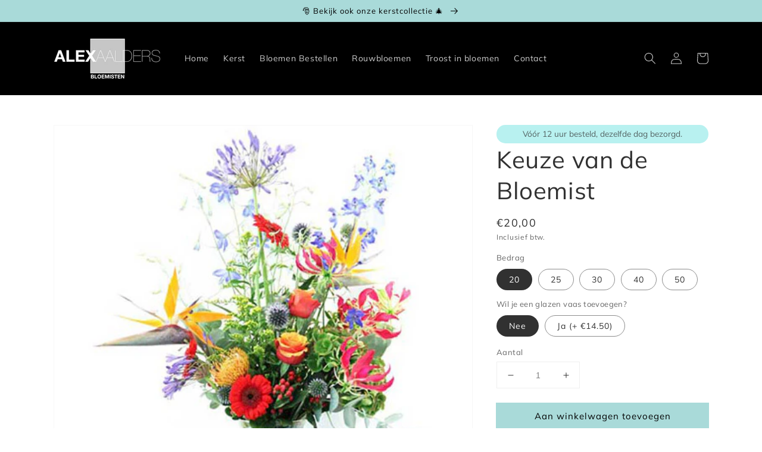

--- FILE ---
content_type: text/html; charset=utf-8
request_url: https://alexaalders.nl/products/keuze-van-de-bloemist
body_size: 24371
content:
<!doctype html>
<html class="no-js" lang="nl">
  <head>

 
	<script async src='https://cdn.shopify.com/s/files/1/0411/8639/4277/t/11/assets/spotlight.js'></script>

    <link async href='https://cdn.shopify.com/s/files/1/0411/8639/4277/t/11/assets/ymq-option.css' rel='stylesheet'> 

	<link async href='https://option.ymq.cool/option/bottom.css' rel='stylesheet'> 

	<style id="ymq-jsstyle"></style> 

	<script>
		window.best_option = window.best_option || {}; 

		best_option.shop = `alex-aalders-bloemisten.myshopify.com`; 

		best_option.page = `product`; 

		best_option.ymq_option_branding = {}; 
		  
			best_option.ymq_option_branding = {"button":{"--button-background-checked-color":"#000000","--button-background-color":"#FFFFFF","--button-background-disabled-color":"#FFFFFF","--button-border-checked-color":"#000000","--button-border-color":"#000000","--button-border-disabled-color":"#000000","--button-font-checked-color":"#FFFFFF","--button-font-disabled-color":"#cccccc","--button-font-color":"#000000","--button-border-radius":"0","--button-font-size":"14","--button-line-height":"20","--button-margin-l-r":"4","--button-margin-u-d":"4","--button-padding-l-r":"16","--button-padding-u-d":"8"},"radio":{"--radio-border-color":"#BBC1E1","--radio-border-checked-color":"#BBC1E1","--radio-border-disabled-color":"#BBC1E1","--radio-border-hover-color":"#BBC1E1","--radio-background-color":"#FFFFFF","--radio-background-checked-color":"#275EFE","--radio-background-disabled-color":"#E1E6F9","--radio-background-hover-color":"#FFFFFF","--radio-inner-color":"#E1E6F9","--radio-inner-checked-color":"#FFFFFF","--radio-inner-disabled-color":"#FFFFFF"},"input":{"--input-border-color":"#8E8E8E","--input-border-checked-color":"#313131","--input-background-color":"#FFFFFF","--input-background-checked-color":"#FFFFFF","--input-font-color":"#313131","--input-font-checked-color":"#313131","--input-padding-u-d":"9","--input-padding-l-r":"10","--input-width":"100","--input-max-width":"400","--input-font-size":"13","--input-border-radius":"0"},"select":{"--select-border-color":"#000000","--select-border-checked-color":"#000000","--select-background-color":"#FFFFFF","--select-background-checked-color":"#FFFFFF","--select-font-color":"#000000","--select-font-checked-color":"#000000","--select-option-background-color":"#FFFFFF","--select-option-background-checked-color":"#F5F9FF","--select-option-background-disabled-color":"#FFFFFF","--select-option-font-color":"#000000","--select-option-font-checked-color":"#000000","--select-option-font-disabled-color":"#CCCCCC","--select-padding-u-d":"9","--select-padding-l-r":"16","--select-option-padding-u-d":"9","--select-option-padding-l-r":"16","--select-width":"100","--select-max-width":"400","--select-font-size":"14","--select-border-radius":"0"},"multiple":{"--multiple-background-color":"#F5F9FF","--multiple-font-color":"#000000","--multiple-padding-u-d":"2","--multiple-padding-l-r":"8","--multiple-font-size":"12","--multiple-border-radius":"0"},"img":{"--img-border-color":"#E1E1E1","--img-border-checked-color":"#000000","--img-border-disabled-color":"#000000","--img-width":"50","--img-height":"50","--img-margin-u-d":"2","--img-margin-l-r":"2","--img-border-radius":"4"},"upload":{"--upload-background-color":"#409EFF","--upload-font-color":"#FFFFFF","--upload-border-color":"#409EFF","--upload-padding-u-d":"12","--upload-padding-l-r":"20","--upload-font-size":"12","--upload-border-radius":"4"},"cart":{"--cart-border-color":"#000000","--buy-border-color":"#000000","--cart-border-hover-color":"#000000","--buy-border-hover-color":"#000000","--cart-background-color":"#000000","--buy-background-color":"#000000","--cart-background-hover-color":"#000000","--buy-background-hover-color":"#000000","--cart-font-color":"#FFFFFF","--buy-font-color":"#FFFFFF","--cart-font-hover-color":"#FFFFFF","--buy-font-hover-color":"#FFFFFF","--cart-padding-u-d":"12","--cart-padding-l-r":"16","--buy-padding-u-d":"12","--buy-padding-l-r":"16","--cart-margin-u-d":"4","--cart-margin-l-r":"0","--buy-margin-u-d":"4","--buy-margin-l-r":"0","--cart-width":"100","--cart-max-width":"800","--buy-width":"100","--buy-max-width":"800","--cart-font-size":"14","--cart-border-radius":"0","--buy-font-size":"14","--buy-border-radius":"0"},"quantity":{"--quantity-border-color":"#A6A3A3","--quantity-font-color":"#000000","--quantity-background-color":"#FFFFFF","--quantity-width":"150","--quantity-height":"40","--quantity-font-size":"14","--quantity-border-radius":"0"},"global":{"--global-title-color":"#6E6E6E","--global-help-color":"#6E6E6E","--global-error-color":"#DC3545","--global-title-font-size":"13","--global-help-font-size":"12","--global-error-font-size":"12","--global-margin-top":"0","--global-margin-bottom":"10","--global-margin-left":"0","--global-margin-right":"0","--global-title-margin-top":"0","--global-title-margin-bottom":"3","--global-title-margin-left":"0","--global-title-margin-right":"0","--global-help-margin-top":"3","--global-help-margin-bottom":"0","--global-help-margin-left":"0","--global-help-margin-right":"0","--global-error-margin-top":"0","--global-error-margin-bottom":"0","--global-error-margin-left":"0","--global-error-margin-right":"0"},"discount":{"--new-discount-normal-color":"#1878B9","--new-discount-error-color":"#E22120","--new-discount-layout":"flex-end"},"lan":{"require":"Dit is een verplicht veld.","email":"Vul een geldig e-mailadres in.","phone":"Vul een geldig telefoonnummer in.","number":"Vul een nummer in.","integer":"Vul een geheel getal in.","min_char":"Vul a.u.b. niet minder dan %s tekens in.","max_char":"Vul niet meer dan %s tekens in.","min":"Vul niet minder dan %s in.","max":"Vul niet meer dan %s in.","max_s":"Kies minder dan %s opties.","min_s":"Kies meer dan %s opties.","total_s":"Kies %s opties.","sold_out":"Uitverkocht","please_choose":"Maak een keuze","add_price_text":"Selectie voegt %s toe aan de prijs","inventory_reminder":"Het product %s is al uitverkocht.","one-time-tag":"Eenmalig","q-buy":"Buy:","q-save":"Save","qty-rang":"qtyRange","qty-discount":"discount","qty-discount-type":"discountType","qty-discount-type-percentage":"percentage","qty-discount-type-fixed":"fixed","q-coupon-code":"Tiered Wholesale Discount","max-quantity":"999999","qty-input-text":"Qty: ","discount_code":"Kortingscode","application":"Toepassen","discount_error1":"Vul een geldige kortingscode in","discount_error2":"kortingscode is niet geldig voor de artikelen in je winkelwagen","product_title":"%s"},"price":{"--price-border-color":"#000000","--price-background-color":"#FFFFFF","--price-font-color":"#000000","--price-price-font-color":"#03de90","--price-padding-u-d":"9","--price-padding-l-r":"16","--price-width":"100","--price-max-width":"400","--price-font-size":"14","--price-border-radius":"0"},"extra":{"is_show":"0","plan":0,"quantity-box":"0","price-value":"3,4,15,6,16,7","variant-original-margin-bottom":"15","strong-dorp-down":0,"radio-unchecked":1,"variant-original":"1","customecss":":root {\n  --input-border-radius: 5; \n}\n\n.ymq-options-box > input,\n.ymq-dropdown {\n  border-color: #8e8e8e;\n  color: #313131;\n}\n\n.ymq-dropdown {}","free_plan":1},"original-select":{"--no-strong-color":"#8E8E8E","--no-strong-color-focus":"#313131","--no-strong-background":"#FFFFFF","--no-strong-background-focus":"#FFFFFF","--no-strong-padding-t":"9","--no-strong-padding-b":"9","--no-strong-padding-l":"10","--no-strong-padding-r":"20","--no-strong-min-height":"36","--no-strong-line-height":"1.2","--no-strong-max-width":"400","--no-strong-border":"1","--no-strong-border-radius":"5","--no-strong-border-color":"#8E8E8E","--no-strong-border-color-focus":"#313131"}}; 
		 
	        
		best_option.product = {"id":7329581334783,"title":"Keuze van de Bloemist","handle":"keuze-van-de-bloemist","description":"","published_at":"2022-01-11T21:17:18+01:00","created_at":"2021-10-16T16:30:40+02:00","vendor":"Alex Aalders Bloemisten","type":"","tags":[],"price":2000,"price_min":2000,"price_max":6450,"available":true,"price_varies":true,"compare_at_price":null,"compare_at_price_min":0,"compare_at_price_max":0,"compare_at_price_varies":false,"variants":[{"id":41668254531839,"title":"20 \/ Nee","option1":"20","option2":"Nee","option3":null,"sku":null,"requires_shipping":true,"taxable":true,"featured_image":null,"available":true,"name":"Keuze van de Bloemist - 20 \/ Nee","public_title":"20 \/ Nee","options":["20","Nee"],"price":2000,"weight":0,"compare_at_price":null,"inventory_management":null,"barcode":null,"requires_selling_plan":false,"selling_plan_allocations":[]},{"id":41668254564607,"title":"20 \/ Ja (+ €14.50)","option1":"20","option2":"Ja (+ €14.50)","option3":null,"sku":null,"requires_shipping":true,"taxable":true,"featured_image":null,"available":true,"name":"Keuze van de Bloemist - 20 \/ Ja (+ €14.50)","public_title":"20 \/ Ja (+ €14.50)","options":["20","Ja (+ €14.50)"],"price":3450,"weight":0,"compare_at_price":null,"inventory_management":null,"barcode":null,"requires_selling_plan":false,"selling_plan_allocations":[]},{"id":41668254269695,"title":"25 \/ Nee","option1":"25","option2":"Nee","option3":null,"sku":null,"requires_shipping":true,"taxable":true,"featured_image":null,"available":true,"name":"Keuze van de Bloemist - 25 \/ Nee","public_title":"25 \/ Nee","options":["25","Nee"],"price":2500,"weight":0,"compare_at_price":null,"inventory_management":null,"barcode":null,"requires_selling_plan":false,"selling_plan_allocations":[]},{"id":41668254302463,"title":"25 \/ Ja (+ €14.50)","option1":"25","option2":"Ja (+ €14.50)","option3":null,"sku":null,"requires_shipping":true,"taxable":true,"featured_image":null,"available":true,"name":"Keuze van de Bloemist - 25 \/ Ja (+ €14.50)","public_title":"25 \/ Ja (+ €14.50)","options":["25","Ja (+ €14.50)"],"price":3950,"weight":0,"compare_at_price":null,"inventory_management":null,"barcode":null,"requires_selling_plan":false,"selling_plan_allocations":[]},{"id":41668254335231,"title":"30 \/ Nee","option1":"30","option2":"Nee","option3":null,"sku":null,"requires_shipping":true,"taxable":true,"featured_image":null,"available":true,"name":"Keuze van de Bloemist - 30 \/ Nee","public_title":"30 \/ Nee","options":["30","Nee"],"price":3000,"weight":0,"compare_at_price":null,"inventory_management":null,"barcode":null,"requires_selling_plan":false,"selling_plan_allocations":[]},{"id":41668254367999,"title":"30 \/ Ja (+ €14.50)","option1":"30","option2":"Ja (+ €14.50)","option3":null,"sku":null,"requires_shipping":true,"taxable":true,"featured_image":null,"available":true,"name":"Keuze van de Bloemist - 30 \/ Ja (+ €14.50)","public_title":"30 \/ Ja (+ €14.50)","options":["30","Ja (+ €14.50)"],"price":4450,"weight":0,"compare_at_price":null,"inventory_management":null,"barcode":null,"requires_selling_plan":false,"selling_plan_allocations":[]},{"id":41668254400767,"title":"40 \/ Nee","option1":"40","option2":"Nee","option3":null,"sku":null,"requires_shipping":true,"taxable":true,"featured_image":null,"available":true,"name":"Keuze van de Bloemist - 40 \/ Nee","public_title":"40 \/ Nee","options":["40","Nee"],"price":4000,"weight":0,"compare_at_price":null,"inventory_management":null,"barcode":null,"requires_selling_plan":false,"selling_plan_allocations":[]},{"id":41668254433535,"title":"40 \/ Ja (+ €14.50)","option1":"40","option2":"Ja (+ €14.50)","option3":null,"sku":null,"requires_shipping":true,"taxable":true,"featured_image":null,"available":true,"name":"Keuze van de Bloemist - 40 \/ Ja (+ €14.50)","public_title":"40 \/ Ja (+ €14.50)","options":["40","Ja (+ €14.50)"],"price":5450,"weight":0,"compare_at_price":null,"inventory_management":null,"barcode":null,"requires_selling_plan":false,"selling_plan_allocations":[]},{"id":41668254466303,"title":"50 \/ Nee","option1":"50","option2":"Nee","option3":null,"sku":null,"requires_shipping":true,"taxable":true,"featured_image":null,"available":true,"name":"Keuze van de Bloemist - 50 \/ Nee","public_title":"50 \/ Nee","options":["50","Nee"],"price":5000,"weight":0,"compare_at_price":null,"inventory_management":null,"barcode":null,"requires_selling_plan":false,"selling_plan_allocations":[]},{"id":41668254499071,"title":"50 \/ Ja (+ €14.50)","option1":"50","option2":"Ja (+ €14.50)","option3":null,"sku":null,"requires_shipping":true,"taxable":true,"featured_image":null,"available":true,"name":"Keuze van de Bloemist - 50 \/ Ja (+ €14.50)","public_title":"50 \/ Ja (+ €14.50)","options":["50","Ja (+ €14.50)"],"price":6450,"weight":0,"compare_at_price":null,"inventory_management":null,"barcode":null,"requires_selling_plan":false,"selling_plan_allocations":[]}],"images":["\/\/alexaalders.nl\/cdn\/shop\/products\/Alex-Aaldersgeel-boeket-bont.jpg?v=1634394648"],"featured_image":"\/\/alexaalders.nl\/cdn\/shop\/products\/Alex-Aaldersgeel-boeket-bont.jpg?v=1634394648","options":["Bedrag","Wil je een glazen vaas toevoegen?"],"media":[{"alt":null,"id":25311061606655,"position":1,"preview_image":{"aspect_ratio":1.0,"height":500,"width":500,"src":"\/\/alexaalders.nl\/cdn\/shop\/products\/Alex-Aaldersgeel-boeket-bont.jpg?v=1634394648"},"aspect_ratio":1.0,"height":500,"media_type":"image","src":"\/\/alexaalders.nl\/cdn\/shop\/products\/Alex-Aaldersgeel-boeket-bont.jpg?v=1634394648","width":500}],"requires_selling_plan":false,"selling_plan_groups":[],"content":""}; 

		best_option.ymq_has_only_default_variant = true; 
		 
			best_option.ymq_has_only_default_variant = false; 
		 

        
            best_option.ymq_status = {}; 
    		 
    			best_option.ymq_status = {"ymq_status":"1"}; 
    		 
    
    		best_option.ymq_variantjson = {}; 
    		 
    
    		best_option.ymq_option_data = {}; 
    		 
    			best_option.ymq_option_data = {"tem2":{"id":2,"type":100,"required":"0","tooltip":"","tooltip_position":"1","help":"","alert_text":"","alert":""}}; 
    		

    		best_option.ymq_option_condition = {}; 
    		 
              
        
        
        best_option.product_collections = {};
        
            best_option.product_collections[287469076735] = {"id":287469076735,"handle":"boeketten","updated_at":"2026-01-21T13:27:35+01:00","published_at":"2021-10-16T16:17:23+02:00","sort_order":"best-selling","template_suffix":"","published_scope":"web","title":"Boeketten","body_html":""};
        
        
        best_option.ymq_template_options = {};
	    best_option.ymq_option_template = {};
		best_option.ymq_option_template_condition = {}; 
	    
	    
	    
            
            
                 
                 
                 
                    best_option.ymq_option_template[`tem2`] = {"ymq2tem1":{"id":"2tem1","type":"2","label":"Tekst kaartje","placeholder":"Vul hier uw boodschap in","onetime":0,"required":"0","tooltip":"","tooltip_position":"1","hide_title":"0","class":"","help":"","alert_text":"","a_t1":"","a_t2":"","a_width":"700","weight":"","sku":"","price":"","one_time":"0","min_char":"","max_char":"160","default_text":"","is_get_to_cart":1},"ymq2tem2":{"id":"2tem2","type":"9","label":"Datum bezorging of afhalen","required":1,"date_format":"DD-MM-YYYY","onetime":0,"tooltip":"","tooltip_position":"1","hide_title":"0","class":"","help":"","alert_text":"","a_t1":"","a_t2":"","a_width":"700","weight":"","sku":"","price":"","one_time":0,"date_minDateType":0,"min_date":"","min_days":1,"date_maxDateType":0,"max_date":"","max_days":1,"min_time":"","max_time":"","weekly_limit":[],"day_limit":[],"is_get_to_cart":1},"ymq2tem3":{"id":"2tem3","type":"1","label":"Hoe laat komt u de bestelling halen?","placeholder":"Vul hier het tijdstip in","max_char":"16","required":1,"is_get_to_cart":1,"onetime":0,"tooltip":"","tooltip_position":"1","hide_title":"0","class":"","help":"","alert_text":"","a_t1":"","a_t2":"","a_width":"700","weight":"","sku":"","price":"","one_time":"0","min_char":"","default_text":"","min":"","max":"","field_type":"1"}}
                    best_option.ymq_option_template_condition[`tem2`] = {} 
                
             
	    

        
            best_option.ymq_option_template_sort = `1,506,507,2,5`;
        

        
            best_option.ymq_option_template_sort_before = false;
        
        
        
        best_option.ymq_option_template_c_t = {};
  		best_option.ymq_option_template_condition_c_t = {};
        best_option.ymq_option_template_assign_c_t = {};
        
        
            
            
                
                
                    best_option.ymq_template_options[`tem1`] = {"template":{"ymq1tem1":{"id":"1tem1","type":"1","label":"Gewenste kleur bloemen","required":1,"placeholder":"Welke kleur(en) had u gewenst?","onetime":0,"tooltip":"","tooltip_position":"1","hide_title":"0","class":"","help":"","alert_text":"","a_t1":"","a_t2":"","a_width":"700","weight":"","sku":"","price":"","one_time":"0","min_char":"","max_char":"","default_text":"","min":"","max":"","field_type":"1","sb":0},"ymq1tem6":{"id":"1tem6","type":"2","placeholder":"Indien u gekozen heeft voor een kaartje, kunt u hier de tekst invoeren","label":"Tekst voor op het kaartje","onetime":0,"required":"0","tooltip":"","tooltip_position":"1","hide_title":"0","class":"","help":"","alert_text":"","a_t1":"","a_t2":"","a_width":"700","weight":"","sku":"","price":"","one_time":"0","min_char":"","max_char":"","default_text":""},"ymq1tem10":{"id":"1tem10","type":"2","placeholder":"Indien u gekozen heeft voor een lint, kunt u hier de tekst invoeren","label":"Tekst voor op het lint","onetime":0,"required":"0","tooltip":"","tooltip_position":"1","hide_title":"0","class":"","help":"","alert_text":"","a_t1":"","a_t2":"","a_width":"700","weight":"","sku":"","price":"","one_time":"0","min_char":"","max_char":"","default_text":""},"ymq1tem9":{"id":"1tem9","type":"9","label":"Datum bezorging","date_minDateType":"1","date_format":"DD-MM-YYYY","onetime":0,"required":1,"tooltip":"","tooltip_position":"1","hide_title":"0","class":"","help":"","alert_text":"","a_t1":"","a_t2":"","a_width":"700","weight":"","sku":"","price":"","one_time":0,"min_date":"","min_days":1,"date_maxDateType":0,"max_date":"","max_days":1,"min_time":"","max_time":"","weekly_limit":["0"],"day_limit":[],"open_new_window":1,"is_get_to_cart":1,"column_width":"","one_day_limit":""},"ymq1tem14":{"id":"1tem14","type":"1","label":"Naam overledene","open_new_window":1,"is_get_to_cart":1,"onetime":0,"required":1,"column_width":"","tooltip":"","tooltip_position":"1","hide_title":"0","class":"","help":"","alert_text":"","a_t1":"","a_t2":"","a_width":"700","weight":"","sku":"","price":"","one_time":"0","placeholder":"","min_char":"","max_char":"","default_text":"","min":"","max":"","field_type":"1"},"ymq1tem11":{"id":"1tem11","type":"3","options":{"1tem11_1":{"link":"","allow_link":0,"weight":"","sku":"","id":"1tem11_1","price":"","value":"De Laatste Eer - Assen","hasstock":1,"one_time":"0","default":0,"canvas_type":"2","canvas1":"","canvas2":"","qty_input":0},"1tem11_2":{"link":"","allow_link":0,"weight":"","sku":"","id":"1tem11_2","price":"","value":"De Boskamp - Assen","hasstock":1,"one_time":"0","default":"0","canvas_type":"2","canvas1":"","canvas2":"","qty_input":0},"1tem11_4":{"link":"","allow_link":0,"weight":"","sku":"","id":"1tem11_4","price":"","value":"Yarden &amp; Geerts Borgstee / Het Noaberhuus - Assen","hasstock":1,"one_time":"0","default":"0","canvas_type":"2","canvas1":"","canvas2":"","qty_input":0},"1tem11_5":{"link":"","allow_link":0,"weight":"","sku":"","id":"1tem11_5","price":"","value":"Ommeland en Stad - Eelderwolde","hasstock":1,"one_time":"0","default":"0","canvas_type":"2","canvas1":"","canvas2":"","qty_input":0},"1tem11_6":{"link":"","allow_link":0,"weight":"","sku":"","id":"1tem11_6","price":"","value":"Yardenhuis van Groningen","hasstock":1,"one_time":"0","default":"0","canvas_type":"2","canvas1":"","canvas2":"","qty_input":0},"1tem11_7":{"link":"","allow_link":0,"weight":"","sku":"","id":"1tem11_7","price":"","value":"Huisadres","hasstock":1,"one_time":"0","default":"0","canvas_type":"2","canvas1":"","canvas2":"","qty_input":0},"1tem11_3":{"link":"","allow_link":0,"weight":"","sku":"","id":"1tem11_3","price":"","value":"Anders","hasstock":1,"one_time":"0","default":"0","canvas_type":"2","canvas1":"","canvas2":"","qty_input":0}},"label":"Bezorgen bij:","help":"","required":1,"is_get_to_cart":1,"onetime":0,"tooltip":"","tooltip_position":"1","hide_title":"0","class":"","alert_text":"","a_t1":"","a_t2":"","a_width":"700","min_s":"","max_s":"","style":"1","open_new_window":1,"column_width":""},"ymq1tem13":{"id":"1tem13","type":"1","placeholder":"Naam van uitvaartcentrum","hide_title":1,"label":"Anders","is_get_to_cart":1,"onetime":0,"required":"0","tooltip":"","tooltip_position":"1","class":"","help":"","alert_text":"","a_t1":"","a_t2":"","a_width":"700","style":"1","weight":"","sku":"","price":"","one_time":"0","min_char":"","max_char":"","default_text":"","min":"","max":"","field_type":"1"},"ymq1tem16":{"id":"1tem16","type":"2","label":"Huisadres","required":0,"placeholder":"Voer hier het adres in","open_new_window":1,"is_get_to_cart":1,"onetime":0,"column_width":"","tooltip":"","tooltip_position":"1","hide_title":"0","class":"","help":"","alert_text":"","a_t1":"","a_t2":"","a_width":"700","weight":"","sku":"","price":"","one_time":"0","min_char":"","max_char":"","default_text":""}},"condition":{"1tem13":{"type":"1","andor":"||","show":"1","children":"","options":{"1":{"type":"1","id":"1tem11","option_type":4,"value":"1tem11_3"}}},"1tem16":{"type":"1","andor":"||","show":"1","children":"","options":{"1":{"type":"1","id":"1tem11","option_type":3,"value":"1tem11_7"}}}},"assign":{"type":0,"manual":{"tag":"","collection":"","product":""},"automate":{"type":"1","data":{"1":{"tem_condition":1,"tem_condition_type":1,"tem_condition_value":""}}}}};
                    best_option.ymq_option_template_c_t[`tem1`] = best_option.ymq_template_options[`tem1`]['template'];
                    best_option.ymq_option_template_condition_c_t[`tem1`] = best_option.ymq_template_options[`tem1`]['condition'];
                    best_option.ymq_option_template_assign_c_t[`tem1`] = best_option.ymq_template_options[`tem1`]['assign'];
                
            
                
                
                    best_option.ymq_template_options[`tem506`] = {"template":{"ymq506tem1":{"id":"506tem1","type":"1","label":"Naam afzender","open_new_window":1,"is_get_to_cart":1,"onetime":0,"required":"0","column_width":"","tooltip":"","tooltip_position":"1","hide_title":"0","class":"","help":"","alert_text":"","a_t1":"","a_t2":"","a_width":"700","weight":"","sku":"","price":"","one_time":"0","placeholder":"","min_char":"","max_char":"","default_text":"","min":"","max":"","field_type":"1"}},"condition":{},"assign":{"type":0,"manual":{"tag":"","collection":"","product":""},"automate":{"type":"1","data":{"1":{"tem_condition":1,"tem_condition_type":1,"tem_condition_value":""}}}}};
                    best_option.ymq_option_template_c_t[`tem506`] = best_option.ymq_template_options[`tem506`]['template'];
                    best_option.ymq_option_template_condition_c_t[`tem506`] = best_option.ymq_template_options[`tem506`]['condition'];
                    best_option.ymq_option_template_assign_c_t[`tem506`] = best_option.ymq_template_options[`tem506`]['assign'];
                
            
                
                
                    best_option.ymq_template_options[`tem2`] = {"template":{"ymq2tem1":{"id":"2tem1","type":"2","label":"Tekst kaartje","placeholder":"Vul hier uw boodschap in","onetime":0,"required":"0","tooltip":"","tooltip_position":"1","hide_title":"0","class":"","help":"","alert_text":"","a_t1":"","a_t2":"","a_width":"700","weight":"","sku":"","price":"","one_time":"0","min_char":"","max_char":"160","default_text":"","is_get_to_cart":1},"ymq2tem4":{"id":"2tem4","type":"15","options":{"2tem4_1":{"link":"","allow_link":0,"weight":"","sku":"","id":"2tem4_1","price":"","value":"Afhalen","hasstock":1,"one_time":"0","default":"0","canvas_type":"2","canvas1":"","canvas2":"","qty_input":0},"2tem4_2":{"link":"","allow_link":0,"weight":"","sku":"","id":"2tem4_2","price":"","value":"Bezorgen","hasstock":1,"one_time":"0","default":"0","canvas_type":"2","canvas1":"","canvas2":"","qty_input":0}},"label":"Afhalen of bezorgen?","open_new_window":1,"is_get_to_cart":1,"onetime":0,"required":"0","column_width":"","tooltip":"","tooltip_position":"1","hide_title":"0","class":"","help":"","alert_text":"","a_t1":"","a_t2":"","a_width":"700","min_s":"","max_s":""},"ymq2tem2":{"id":"2tem2","type":"9","label":"Datum bezorging of afhalen","required":1,"date_format":"DD-MM-YYYY","onetime":0,"tooltip":"","tooltip_position":"1","hide_title":"0","class":"","help":"","alert_text":"","a_t1":"","a_t2":"","a_width":"700","weight":"","sku":"","price":"","one_time":0,"date_minDateType":0,"min_date":"","min_days":1,"date_maxDateType":0,"max_date":"","max_days":1,"min_time":"","max_time":"","weekly_limit":["0"],"day_limit":[],"is_get_to_cart":1,"one_day_limit":"","open_new_window":1,"column_width":""},"ymq2tem3":{"id":"2tem3","type":"1","label":"Hoe laat komt u de bestelling halen?","placeholder":"Vul hier het tijdstip in","max_char":"16","required":1,"is_get_to_cart":1,"onetime":0,"tooltip":"","tooltip_position":"1","hide_title":"0","class":"","help":"","alert_text":"","a_t1":"","a_t2":"","a_width":"700","weight":"","sku":"","price":"","one_time":"0","min_char":"","default_text":"","min":"","max":"","field_type":"1","open_new_window":1,"column_width":""}},"condition":{"2tem3":{"type":"1","andor":"||","show":"1","children":"","options":{"1":{"type":"1","id":"2tem4","option_type":15,"value":"2tem4_1"}}}},"assign":{"type":0,"manual":{"tag":"","collection":"","product":""},"automate":{"type":"1","data":{"1":{"tem_condition":1,"tem_condition_type":1,"tem_condition_value":""}}}}};
                    best_option.ymq_option_template_c_t[`tem2`] = best_option.ymq_template_options[`tem2`]['template'];
                    best_option.ymq_option_template_condition_c_t[`tem2`] = best_option.ymq_template_options[`tem2`]['condition'];
                    best_option.ymq_option_template_assign_c_t[`tem2`] = best_option.ymq_template_options[`tem2`]['assign'];
                
            
                
                
                    best_option.ymq_template_options[`tem507`] = {"template":{"ymq507tem1":{"id":"507tem1","type":"2","label":"Tekst kaartje","placeholder":"Vul hier uw boodschap in","onetime":0,"required":"0","tooltip":"","tooltip_position":"1","hide_title":"0","class":"","help":"","alert_text":"","a_t1":"","a_t2":"","a_width":"700","weight":"","sku":"","price":"","one_time":"0","min_char":"","max_char":"160","default_text":"","is_get_to_cart":1},"ymq507tem4":{"id":"507tem4","type":"15","options":{"507tem4_1":{"link":"","allow_link":0,"weight":"","sku":"","id":"507tem4_1","price":"","value":"Afhalen","hasstock":1,"one_time":"0","default":"0","canvas_type":"2","canvas1":"","canvas2":"","qty_input":0},"507tem4_2":{"link":"","allow_link":0,"weight":"","sku":"","id":"507tem4_2","price":"","value":"Bezorgen","hasstock":1,"one_time":"0","default":"0","canvas_type":"2","canvas1":"","canvas2":"","qty_input":0}},"label":"Afhalen of bezorgen?","open_new_window":1,"is_get_to_cart":1,"onetime":0,"required":"0","column_width":"","tooltip":"","tooltip_position":"1","hide_title":"0","class":"","help":"","alert_text":"","a_t1":"","a_t2":"","a_width":"700","min_s":"","max_s":""},"ymq507tem2":{"id":"507tem2","type":"9","label":"Datum bezorging of afhalen","required":1,"date_format":"DD-MM-YYYY","onetime":0,"tooltip":"","tooltip_position":"1","hide_title":"0","class":"","help":"","alert_text":"","a_t1":"","a_t2":"","a_width":"700","weight":"","sku":"","price":"","one_time":0,"date_minDateType":0,"min_date":"","min_days":1,"date_maxDateType":0,"max_date":"","max_days":1,"min_time":"","max_time":"","weekly_limit":["0"],"day_limit":[],"is_get_to_cart":1,"one_day_limit":"","open_new_window":1,"column_width":""},"ymq507tem3":{"id":"507tem3","type":"1","label":"Hoe laat komt u de bestelling halen?","placeholder":"Vul hier het tijdstip in","max_char":"16","required":1,"is_get_to_cart":1,"onetime":0,"tooltip":"","tooltip_position":"1","hide_title":"0","class":"","help":"","alert_text":"","a_t1":"","a_t2":"","a_width":"700","weight":"","sku":"","price":"","one_time":"0","min_char":"","default_text":"","min":"","max":"","field_type":"1","open_new_window":1,"column_width":""}},"condition":{"507tem3":{"type":"1","andor":"||","show":"1","children":"","options":{"1":{"type":"1","id":"507tem4","option_type":15,"value":"507tem4_1"}}}},"assign":{"type":0,"manual":{"tag":"","collection":"","product":""},"automate":{"type":"1","data":{"1":{"tem_condition":"6","tem_condition_type":"9","tem_condition_value":"kerst"}}}}};
                    best_option.ymq_option_template_c_t[`tem507`] = best_option.ymq_template_options[`tem507`]['template'];
                    best_option.ymq_option_template_condition_c_t[`tem507`] = best_option.ymq_template_options[`tem507`]['condition'];
                    best_option.ymq_option_template_assign_c_t[`tem507`] = best_option.ymq_template_options[`tem507`]['assign'];
                
            
        

        
            
            
                
                
            
        

        
            
            
                
                
                    
                    
                    
                
            
        
	</script>

	<script async src='https://options.ymq.cool/option/best-options.js'></script>

 

    <meta charset="utf-8">
    <meta http-equiv="X-UA-Compatible" content="IE=edge">
    <meta name="viewport" content="width=device-width,initial-scale=1">
    <meta name="theme-color" content="">
    <link rel="canonical" href="https://alexaalders.nl/products/keuze-van-de-bloemist">
    <link rel="preconnect" href="https://cdn.shopify.com" crossorigin><link rel="preconnect" href="https://fonts.shopifycdn.com" crossorigin><title>
      Keuze van de Bloemist
 &ndash; Alex Aalders Bloemisten</title>

    

    

<meta property="og:site_name" content="Alex Aalders Bloemisten">
<meta property="og:url" content="https://alexaalders.nl/products/keuze-van-de-bloemist">
<meta property="og:title" content="Keuze van de Bloemist">
<meta property="og:type" content="product">
<meta property="og:description" content="Alex Aalders Bloemisten"><meta property="og:image" content="http://alexaalders.nl/cdn/shop/products/Alex-Aaldersgeel-boeket-bont.jpg?v=1634394648">
  <meta property="og:image:secure_url" content="https://alexaalders.nl/cdn/shop/products/Alex-Aaldersgeel-boeket-bont.jpg?v=1634394648">
  <meta property="og:image:width" content="500">
  <meta property="og:image:height" content="500"><meta property="og:price:amount" content="20,00">
  <meta property="og:price:currency" content="EUR"><meta name="twitter:card" content="summary_large_image">
<meta name="twitter:title" content="Keuze van de Bloemist">
<meta name="twitter:description" content="Alex Aalders Bloemisten">


    <script src="//alexaalders.nl/cdn/shop/t/3/assets/global.js?v=14237263177399231171634383337" defer="defer"></script>
    <script>window.performance && window.performance.mark && window.performance.mark('shopify.content_for_header.start');</script><meta id="shopify-digital-wallet" name="shopify-digital-wallet" content="/60442640639/digital_wallets/dialog">
<meta name="shopify-checkout-api-token" content="c85af06e21dc2e4420c892f8e3efbec1">
<link rel="alternate" type="application/json+oembed" href="https://alexaalders.nl/products/keuze-van-de-bloemist.oembed">
<script async="async" src="/checkouts/internal/preloads.js?locale=nl-NL"></script>
<link rel="preconnect" href="https://shop.app" crossorigin="anonymous">
<script async="async" src="https://shop.app/checkouts/internal/preloads.js?locale=nl-NL&shop_id=60442640639" crossorigin="anonymous"></script>
<script id="apple-pay-shop-capabilities" type="application/json">{"shopId":60442640639,"countryCode":"NL","currencyCode":"EUR","merchantCapabilities":["supports3DS"],"merchantId":"gid:\/\/shopify\/Shop\/60442640639","merchantName":"Alex Aalders Bloemisten","requiredBillingContactFields":["postalAddress","email"],"requiredShippingContactFields":["postalAddress","email"],"shippingType":"shipping","supportedNetworks":["visa","maestro","masterCard","amex"],"total":{"type":"pending","label":"Alex Aalders Bloemisten","amount":"1.00"},"shopifyPaymentsEnabled":true,"supportsSubscriptions":true}</script>
<script id="shopify-features" type="application/json">{"accessToken":"c85af06e21dc2e4420c892f8e3efbec1","betas":["rich-media-storefront-analytics"],"domain":"alexaalders.nl","predictiveSearch":true,"shopId":60442640639,"locale":"nl"}</script>
<script>var Shopify = Shopify || {};
Shopify.shop = "alex-aalders-bloemisten.myshopify.com";
Shopify.locale = "nl";
Shopify.currency = {"active":"EUR","rate":"1.0"};
Shopify.country = "NL";
Shopify.theme = {"name":"Copy of Dawn","id":128139591935,"schema_name":"Dawn","schema_version":"2.3.0","theme_store_id":887,"role":"main"};
Shopify.theme.handle = "null";
Shopify.theme.style = {"id":null,"handle":null};
Shopify.cdnHost = "alexaalders.nl/cdn";
Shopify.routes = Shopify.routes || {};
Shopify.routes.root = "/";</script>
<script type="module">!function(o){(o.Shopify=o.Shopify||{}).modules=!0}(window);</script>
<script>!function(o){function n(){var o=[];function n(){o.push(Array.prototype.slice.apply(arguments))}return n.q=o,n}var t=o.Shopify=o.Shopify||{};t.loadFeatures=n(),t.autoloadFeatures=n()}(window);</script>
<script>
  window.ShopifyPay = window.ShopifyPay || {};
  window.ShopifyPay.apiHost = "shop.app\/pay";
  window.ShopifyPay.redirectState = null;
</script>
<script id="shop-js-analytics" type="application/json">{"pageType":"product"}</script>
<script defer="defer" async type="module" src="//alexaalders.nl/cdn/shopifycloud/shop-js/modules/v2/client.init-shop-cart-sync_CwGft62q.nl.esm.js"></script>
<script defer="defer" async type="module" src="//alexaalders.nl/cdn/shopifycloud/shop-js/modules/v2/chunk.common_BAeYDmFP.esm.js"></script>
<script defer="defer" async type="module" src="//alexaalders.nl/cdn/shopifycloud/shop-js/modules/v2/chunk.modal_B9qqLDBC.esm.js"></script>
<script type="module">
  await import("//alexaalders.nl/cdn/shopifycloud/shop-js/modules/v2/client.init-shop-cart-sync_CwGft62q.nl.esm.js");
await import("//alexaalders.nl/cdn/shopifycloud/shop-js/modules/v2/chunk.common_BAeYDmFP.esm.js");
await import("//alexaalders.nl/cdn/shopifycloud/shop-js/modules/v2/chunk.modal_B9qqLDBC.esm.js");

  window.Shopify.SignInWithShop?.initShopCartSync?.({"fedCMEnabled":true,"windoidEnabled":true});

</script>
<script>
  window.Shopify = window.Shopify || {};
  if (!window.Shopify.featureAssets) window.Shopify.featureAssets = {};
  window.Shopify.featureAssets['shop-js'] = {"shop-cart-sync":["modules/v2/client.shop-cart-sync_DYxNzuQz.nl.esm.js","modules/v2/chunk.common_BAeYDmFP.esm.js","modules/v2/chunk.modal_B9qqLDBC.esm.js"],"init-fed-cm":["modules/v2/client.init-fed-cm_CjDsDcAw.nl.esm.js","modules/v2/chunk.common_BAeYDmFP.esm.js","modules/v2/chunk.modal_B9qqLDBC.esm.js"],"shop-cash-offers":["modules/v2/client.shop-cash-offers_ClkbB2SN.nl.esm.js","modules/v2/chunk.common_BAeYDmFP.esm.js","modules/v2/chunk.modal_B9qqLDBC.esm.js"],"shop-login-button":["modules/v2/client.shop-login-button_WLp3fA_k.nl.esm.js","modules/v2/chunk.common_BAeYDmFP.esm.js","modules/v2/chunk.modal_B9qqLDBC.esm.js"],"pay-button":["modules/v2/client.pay-button_CMzcDx7A.nl.esm.js","modules/v2/chunk.common_BAeYDmFP.esm.js","modules/v2/chunk.modal_B9qqLDBC.esm.js"],"shop-button":["modules/v2/client.shop-button_C5HrfeZa.nl.esm.js","modules/v2/chunk.common_BAeYDmFP.esm.js","modules/v2/chunk.modal_B9qqLDBC.esm.js"],"avatar":["modules/v2/client.avatar_BTnouDA3.nl.esm.js"],"init-windoid":["modules/v2/client.init-windoid_BPUgzmVN.nl.esm.js","modules/v2/chunk.common_BAeYDmFP.esm.js","modules/v2/chunk.modal_B9qqLDBC.esm.js"],"init-shop-for-new-customer-accounts":["modules/v2/client.init-shop-for-new-customer-accounts_C_53TFWp.nl.esm.js","modules/v2/client.shop-login-button_WLp3fA_k.nl.esm.js","modules/v2/chunk.common_BAeYDmFP.esm.js","modules/v2/chunk.modal_B9qqLDBC.esm.js"],"init-shop-email-lookup-coordinator":["modules/v2/client.init-shop-email-lookup-coordinator_BuZJWlrC.nl.esm.js","modules/v2/chunk.common_BAeYDmFP.esm.js","modules/v2/chunk.modal_B9qqLDBC.esm.js"],"init-shop-cart-sync":["modules/v2/client.init-shop-cart-sync_CwGft62q.nl.esm.js","modules/v2/chunk.common_BAeYDmFP.esm.js","modules/v2/chunk.modal_B9qqLDBC.esm.js"],"shop-toast-manager":["modules/v2/client.shop-toast-manager_3XRE_uEZ.nl.esm.js","modules/v2/chunk.common_BAeYDmFP.esm.js","modules/v2/chunk.modal_B9qqLDBC.esm.js"],"init-customer-accounts":["modules/v2/client.init-customer-accounts_DmSKRkZb.nl.esm.js","modules/v2/client.shop-login-button_WLp3fA_k.nl.esm.js","modules/v2/chunk.common_BAeYDmFP.esm.js","modules/v2/chunk.modal_B9qqLDBC.esm.js"],"init-customer-accounts-sign-up":["modules/v2/client.init-customer-accounts-sign-up_CeYkBAph.nl.esm.js","modules/v2/client.shop-login-button_WLp3fA_k.nl.esm.js","modules/v2/chunk.common_BAeYDmFP.esm.js","modules/v2/chunk.modal_B9qqLDBC.esm.js"],"shop-follow-button":["modules/v2/client.shop-follow-button_EFIbvYjS.nl.esm.js","modules/v2/chunk.common_BAeYDmFP.esm.js","modules/v2/chunk.modal_B9qqLDBC.esm.js"],"checkout-modal":["modules/v2/client.checkout-modal_D8HUqXhX.nl.esm.js","modules/v2/chunk.common_BAeYDmFP.esm.js","modules/v2/chunk.modal_B9qqLDBC.esm.js"],"shop-login":["modules/v2/client.shop-login_BUSqPzuV.nl.esm.js","modules/v2/chunk.common_BAeYDmFP.esm.js","modules/v2/chunk.modal_B9qqLDBC.esm.js"],"lead-capture":["modules/v2/client.lead-capture_CFcRSnZi.nl.esm.js","modules/v2/chunk.common_BAeYDmFP.esm.js","modules/v2/chunk.modal_B9qqLDBC.esm.js"],"payment-terms":["modules/v2/client.payment-terms_DBKgFsWx.nl.esm.js","modules/v2/chunk.common_BAeYDmFP.esm.js","modules/v2/chunk.modal_B9qqLDBC.esm.js"]};
</script>
<script>(function() {
  var isLoaded = false;
  function asyncLoad() {
    if (isLoaded) return;
    isLoaded = true;
    var urls = ["https:\/\/cdn.jsdelivr.net\/gh\/yunmuqing\/SmBdBWwTCrjyN3AE@latest\/mbAt2ktK3Dmszf6K.js?shop=alex-aalders-bloemisten.myshopify.com"];
    for (var i = 0; i < urls.length; i++) {
      var s = document.createElement('script');
      s.type = 'text/javascript';
      s.async = true;
      s.src = urls[i];
      var x = document.getElementsByTagName('script')[0];
      x.parentNode.insertBefore(s, x);
    }
  };
  if(window.attachEvent) {
    window.attachEvent('onload', asyncLoad);
  } else {
    window.addEventListener('load', asyncLoad, false);
  }
})();</script>
<script id="__st">var __st={"a":60442640639,"offset":3600,"reqid":"571b5b49-9717-4250-9e7a-e7f4587108f2-1769077992","pageurl":"alexaalders.nl\/products\/keuze-van-de-bloemist","u":"4d90ffcd9a39","p":"product","rtyp":"product","rid":7329581334783};</script>
<script>window.ShopifyPaypalV4VisibilityTracking = true;</script>
<script id="captcha-bootstrap">!function(){'use strict';const t='contact',e='account',n='new_comment',o=[[t,t],['blogs',n],['comments',n],[t,'customer']],c=[[e,'customer_login'],[e,'guest_login'],[e,'recover_customer_password'],[e,'create_customer']],r=t=>t.map((([t,e])=>`form[action*='/${t}']:not([data-nocaptcha='true']) input[name='form_type'][value='${e}']`)).join(','),a=t=>()=>t?[...document.querySelectorAll(t)].map((t=>t.form)):[];function s(){const t=[...o],e=r(t);return a(e)}const i='password',u='form_key',d=['recaptcha-v3-token','g-recaptcha-response','h-captcha-response',i],f=()=>{try{return window.sessionStorage}catch{return}},m='__shopify_v',_=t=>t.elements[u];function p(t,e,n=!1){try{const o=window.sessionStorage,c=JSON.parse(o.getItem(e)),{data:r}=function(t){const{data:e,action:n}=t;return t[m]||n?{data:e,action:n}:{data:t,action:n}}(c);for(const[e,n]of Object.entries(r))t.elements[e]&&(t.elements[e].value=n);n&&o.removeItem(e)}catch(o){console.error('form repopulation failed',{error:o})}}const l='form_type',E='cptcha';function T(t){t.dataset[E]=!0}const w=window,h=w.document,L='Shopify',v='ce_forms',y='captcha';let A=!1;((t,e)=>{const n=(g='f06e6c50-85a8-45c8-87d0-21a2b65856fe',I='https://cdn.shopify.com/shopifycloud/storefront-forms-hcaptcha/ce_storefront_forms_captcha_hcaptcha.v1.5.2.iife.js',D={infoText:'Beschermd door hCaptcha',privacyText:'Privacy',termsText:'Voorwaarden'},(t,e,n)=>{const o=w[L][v],c=o.bindForm;if(c)return c(t,g,e,D).then(n);var r;o.q.push([[t,g,e,D],n]),r=I,A||(h.body.append(Object.assign(h.createElement('script'),{id:'captcha-provider',async:!0,src:r})),A=!0)});var g,I,D;w[L]=w[L]||{},w[L][v]=w[L][v]||{},w[L][v].q=[],w[L][y]=w[L][y]||{},w[L][y].protect=function(t,e){n(t,void 0,e),T(t)},Object.freeze(w[L][y]),function(t,e,n,w,h,L){const[v,y,A,g]=function(t,e,n){const i=e?o:[],u=t?c:[],d=[...i,...u],f=r(d),m=r(i),_=r(d.filter((([t,e])=>n.includes(e))));return[a(f),a(m),a(_),s()]}(w,h,L),I=t=>{const e=t.target;return e instanceof HTMLFormElement?e:e&&e.form},D=t=>v().includes(t);t.addEventListener('submit',(t=>{const e=I(t);if(!e)return;const n=D(e)&&!e.dataset.hcaptchaBound&&!e.dataset.recaptchaBound,o=_(e),c=g().includes(e)&&(!o||!o.value);(n||c)&&t.preventDefault(),c&&!n&&(function(t){try{if(!f())return;!function(t){const e=f();if(!e)return;const n=_(t);if(!n)return;const o=n.value;o&&e.removeItem(o)}(t);const e=Array.from(Array(32),(()=>Math.random().toString(36)[2])).join('');!function(t,e){_(t)||t.append(Object.assign(document.createElement('input'),{type:'hidden',name:u})),t.elements[u].value=e}(t,e),function(t,e){const n=f();if(!n)return;const o=[...t.querySelectorAll(`input[type='${i}']`)].map((({name:t})=>t)),c=[...d,...o],r={};for(const[a,s]of new FormData(t).entries())c.includes(a)||(r[a]=s);n.setItem(e,JSON.stringify({[m]:1,action:t.action,data:r}))}(t,e)}catch(e){console.error('failed to persist form',e)}}(e),e.submit())}));const S=(t,e)=>{t&&!t.dataset[E]&&(n(t,e.some((e=>e===t))),T(t))};for(const o of['focusin','change'])t.addEventListener(o,(t=>{const e=I(t);D(e)&&S(e,y())}));const B=e.get('form_key'),M=e.get(l),P=B&&M;t.addEventListener('DOMContentLoaded',(()=>{const t=y();if(P)for(const e of t)e.elements[l].value===M&&p(e,B);[...new Set([...A(),...v().filter((t=>'true'===t.dataset.shopifyCaptcha))])].forEach((e=>S(e,t)))}))}(h,new URLSearchParams(w.location.search),n,t,e,['guest_login'])})(!0,!0)}();</script>
<script integrity="sha256-4kQ18oKyAcykRKYeNunJcIwy7WH5gtpwJnB7kiuLZ1E=" data-source-attribution="shopify.loadfeatures" defer="defer" src="//alexaalders.nl/cdn/shopifycloud/storefront/assets/storefront/load_feature-a0a9edcb.js" crossorigin="anonymous"></script>
<script crossorigin="anonymous" defer="defer" src="//alexaalders.nl/cdn/shopifycloud/storefront/assets/shopify_pay/storefront-65b4c6d7.js?v=20250812"></script>
<script data-source-attribution="shopify.dynamic_checkout.dynamic.init">var Shopify=Shopify||{};Shopify.PaymentButton=Shopify.PaymentButton||{isStorefrontPortableWallets:!0,init:function(){window.Shopify.PaymentButton.init=function(){};var t=document.createElement("script");t.src="https://alexaalders.nl/cdn/shopifycloud/portable-wallets/latest/portable-wallets.nl.js",t.type="module",document.head.appendChild(t)}};
</script>
<script data-source-attribution="shopify.dynamic_checkout.buyer_consent">
  function portableWalletsHideBuyerConsent(e){var t=document.getElementById("shopify-buyer-consent"),n=document.getElementById("shopify-subscription-policy-button");t&&n&&(t.classList.add("hidden"),t.setAttribute("aria-hidden","true"),n.removeEventListener("click",e))}function portableWalletsShowBuyerConsent(e){var t=document.getElementById("shopify-buyer-consent"),n=document.getElementById("shopify-subscription-policy-button");t&&n&&(t.classList.remove("hidden"),t.removeAttribute("aria-hidden"),n.addEventListener("click",e))}window.Shopify?.PaymentButton&&(window.Shopify.PaymentButton.hideBuyerConsent=portableWalletsHideBuyerConsent,window.Shopify.PaymentButton.showBuyerConsent=portableWalletsShowBuyerConsent);
</script>
<script data-source-attribution="shopify.dynamic_checkout.cart.bootstrap">document.addEventListener("DOMContentLoaded",(function(){function t(){return document.querySelector("shopify-accelerated-checkout-cart, shopify-accelerated-checkout")}if(t())Shopify.PaymentButton.init();else{new MutationObserver((function(e,n){t()&&(Shopify.PaymentButton.init(),n.disconnect())})).observe(document.body,{childList:!0,subtree:!0})}}));
</script>
<script id='scb4127' type='text/javascript' async='' src='https://alexaalders.nl/cdn/shopifycloud/privacy-banner/storefront-banner.js'></script><link id="shopify-accelerated-checkout-styles" rel="stylesheet" media="screen" href="https://alexaalders.nl/cdn/shopifycloud/portable-wallets/latest/accelerated-checkout-backwards-compat.css" crossorigin="anonymous">
<style id="shopify-accelerated-checkout-cart">
        #shopify-buyer-consent {
  margin-top: 1em;
  display: inline-block;
  width: 100%;
}

#shopify-buyer-consent.hidden {
  display: none;
}

#shopify-subscription-policy-button {
  background: none;
  border: none;
  padding: 0;
  text-decoration: underline;
  font-size: inherit;
  cursor: pointer;
}

#shopify-subscription-policy-button::before {
  box-shadow: none;
}

      </style>
<script id="sections-script" data-sections="main-product,product-recommendations,header,footer" defer="defer" src="//alexaalders.nl/cdn/shop/t/3/compiled_assets/scripts.js?v=177"></script>
<script>window.performance && window.performance.mark && window.performance.mark('shopify.content_for_header.end');</script>


    <style data-shopify>
      @font-face {
  font-family: Muli;
  font-weight: 400;
  font-style: normal;
  font-display: swap;
  src: url("//alexaalders.nl/cdn/fonts/muli/muli_n4.e949947cfff05efcc994b2e2db40359a04fa9a92.woff2") format("woff2"),
       url("//alexaalders.nl/cdn/fonts/muli/muli_n4.35355e4a0c27c9bc94d9af3f9bcb586d8229277a.woff") format("woff");
}

      @font-face {
  font-family: Muli;
  font-weight: 700;
  font-style: normal;
  font-display: swap;
  src: url("//alexaalders.nl/cdn/fonts/muli/muli_n7.c8c44d0404947d89610714223e630c4cbe005587.woff2") format("woff2"),
       url("//alexaalders.nl/cdn/fonts/muli/muli_n7.4cbcffea6175d46b4d67e9408244a5b38c2ac568.woff") format("woff");
}

      @font-face {
  font-family: Muli;
  font-weight: 400;
  font-style: italic;
  font-display: swap;
  src: url("//alexaalders.nl/cdn/fonts/muli/muli_i4.c0a1ea800bab5884ab82e4eb25a6bd25121bd08c.woff2") format("woff2"),
       url("//alexaalders.nl/cdn/fonts/muli/muli_i4.a6c39b1b31d876de7f99b3646461aa87120de6ed.woff") format("woff");
}

      @font-face {
  font-family: Muli;
  font-weight: 700;
  font-style: italic;
  font-display: swap;
  src: url("//alexaalders.nl/cdn/fonts/muli/muli_i7.34eedbf231efa20bd065d55f6f71485730632c7b.woff2") format("woff2"),
       url("//alexaalders.nl/cdn/fonts/muli/muli_i7.2b4df846821493e68344d0b0212997d071bf38b7.woff") format("woff");
}

      @font-face {
  font-family: Muli;
  font-weight: 400;
  font-style: normal;
  font-display: swap;
  src: url("//alexaalders.nl/cdn/fonts/muli/muli_n4.e949947cfff05efcc994b2e2db40359a04fa9a92.woff2") format("woff2"),
       url("//alexaalders.nl/cdn/fonts/muli/muli_n4.35355e4a0c27c9bc94d9af3f9bcb586d8229277a.woff") format("woff");
}


      :root {
        --font-body-family: Muli, sans-serif;
        --font-body-style: normal;
        --font-body-weight: 400;

        --font-heading-family: Muli, sans-serif;
        --font-heading-style: normal;
        --font-heading-weight: 400;

        --font-body-scale: 1.0;
        --font-heading-scale: 1.0;

        --color-base-text: 49, 49, 49;
        --color-base-background-1: 255, 255, 255;
        --color-base-background-2: 0, 0, 0;
        --color-base-solid-button-labels: 0, 0, 0;
        --color-base-outline-button-labels: 112, 194, 192;
        --color-base-accent-1: 169, 218, 217;
        --color-base-accent-2: 214, 214, 214;
        --payment-terms-background-color: #ffffff;

        --gradient-base-background-1: #ffffff;
        --gradient-base-background-2: #000000;
        --gradient-base-accent-1: #a9dad9;
        --gradient-base-accent-2: #d6d6d6;

        --page-width: 120rem;
        --page-width-margin: 0rem;
      }

      *,
      *::before,
      *::after {
        box-sizing: inherit;
      }

      html {
        box-sizing: border-box;
        font-size: calc(var(--font-body-scale) * 62.5%);
        height: 100%;
      }

      body {
        display: grid;
        grid-template-rows: auto auto 1fr auto;
        grid-template-columns: 100%;
        min-height: 100%;
        margin: 0;
        font-size: 1.5rem;
        letter-spacing: 0.06rem;
        line-height: calc(1 + 0.8 / var(--font-body-scale));
        font-family: var(--font-body-family);
        font-style: var(--font-body-style);
        font-weight: var(--font-body-weight);
      }

      @media screen and (min-width: 750px) {
        body {
          font-size: 1.6rem;
        }
      }
    </style>

    <link href="//alexaalders.nl/cdn/shop/t/3/assets/base.css?v=76377190409031000781635002251" rel="stylesheet" type="text/css" media="all" />
<link rel="preload" as="font" href="//alexaalders.nl/cdn/fonts/muli/muli_n4.e949947cfff05efcc994b2e2db40359a04fa9a92.woff2" type="font/woff2" crossorigin><link rel="preload" as="font" href="//alexaalders.nl/cdn/fonts/muli/muli_n4.e949947cfff05efcc994b2e2db40359a04fa9a92.woff2" type="font/woff2" crossorigin><link rel="stylesheet" href="//alexaalders.nl/cdn/shop/t/3/assets/component-predictive-search.css?v=10425135875555615991634383334" media="print" onload="this.media='all'"><script>document.documentElement.className = document.documentElement.className.replace('no-js', 'js');</script>
    
<link href="https://maxcdn.bootstrapcdn.com/font-awesome/4.6.1/css/font-awesome.min.css" rel="stylesheet" type="text/css" media="all" />
<link href="//alexaalders.nl/cdn/shop/t/3/assets/genie-storepickup.css?v=107735987690097363781634383369" rel="stylesheet" type="text/css" media="all" />
<link href="//alexaalders.nl/cdn/shop/t/3/assets/genie-storepickup-custom.css?v=111603181540343972631634383369" rel="stylesheet" type="text/css" media="all" />
<script src="https://cdn.jsdelivr.net/npm/promise-polyfill@8/dist/polyfill.min.js" type="text/javascript"></script>
<script src="https://cdnjs.cloudflare.com/ajax/libs/moment.js/2.20.1/moment.min.js" type="text/javascript"></script>
<script src="//alexaalders.nl/cdn/shop/t/3/assets/genie-storepickup-vender.js?v=83892774062411228811634383370" type="text/javascript"></script>
<script src="//alexaalders.nl/cdn/shop/t/3/assets/genie-storepickup.js?v=46234767173086420511634383369" type="text/javascript"></script>

<link href="https://monorail-edge.shopifysvc.com" rel="dns-prefetch">
<script>(function(){if ("sendBeacon" in navigator && "performance" in window) {try {var session_token_from_headers = performance.getEntriesByType('navigation')[0].serverTiming.find(x => x.name == '_s').description;} catch {var session_token_from_headers = undefined;}var session_cookie_matches = document.cookie.match(/_shopify_s=([^;]*)/);var session_token_from_cookie = session_cookie_matches && session_cookie_matches.length === 2 ? session_cookie_matches[1] : "";var session_token = session_token_from_headers || session_token_from_cookie || "";function handle_abandonment_event(e) {var entries = performance.getEntries().filter(function(entry) {return /monorail-edge.shopifysvc.com/.test(entry.name);});if (!window.abandonment_tracked && entries.length === 0) {window.abandonment_tracked = true;var currentMs = Date.now();var navigation_start = performance.timing.navigationStart;var payload = {shop_id: 60442640639,url: window.location.href,navigation_start,duration: currentMs - navigation_start,session_token,page_type: "product"};window.navigator.sendBeacon("https://monorail-edge.shopifysvc.com/v1/produce", JSON.stringify({schema_id: "online_store_buyer_site_abandonment/1.1",payload: payload,metadata: {event_created_at_ms: currentMs,event_sent_at_ms: currentMs}}));}}window.addEventListener('pagehide', handle_abandonment_event);}}());</script>
<script id="web-pixels-manager-setup">(function e(e,d,r,n,o){if(void 0===o&&(o={}),!Boolean(null===(a=null===(i=window.Shopify)||void 0===i?void 0:i.analytics)||void 0===a?void 0:a.replayQueue)){var i,a;window.Shopify=window.Shopify||{};var t=window.Shopify;t.analytics=t.analytics||{};var s=t.analytics;s.replayQueue=[],s.publish=function(e,d,r){return s.replayQueue.push([e,d,r]),!0};try{self.performance.mark("wpm:start")}catch(e){}var l=function(){var e={modern:/Edge?\/(1{2}[4-9]|1[2-9]\d|[2-9]\d{2}|\d{4,})\.\d+(\.\d+|)|Firefox\/(1{2}[4-9]|1[2-9]\d|[2-9]\d{2}|\d{4,})\.\d+(\.\d+|)|Chrom(ium|e)\/(9{2}|\d{3,})\.\d+(\.\d+|)|(Maci|X1{2}).+ Version\/(15\.\d+|(1[6-9]|[2-9]\d|\d{3,})\.\d+)([,.]\d+|)( \(\w+\)|)( Mobile\/\w+|) Safari\/|Chrome.+OPR\/(9{2}|\d{3,})\.\d+\.\d+|(CPU[ +]OS|iPhone[ +]OS|CPU[ +]iPhone|CPU IPhone OS|CPU iPad OS)[ +]+(15[._]\d+|(1[6-9]|[2-9]\d|\d{3,})[._]\d+)([._]\d+|)|Android:?[ /-](13[3-9]|1[4-9]\d|[2-9]\d{2}|\d{4,})(\.\d+|)(\.\d+|)|Android.+Firefox\/(13[5-9]|1[4-9]\d|[2-9]\d{2}|\d{4,})\.\d+(\.\d+|)|Android.+Chrom(ium|e)\/(13[3-9]|1[4-9]\d|[2-9]\d{2}|\d{4,})\.\d+(\.\d+|)|SamsungBrowser\/([2-9]\d|\d{3,})\.\d+/,legacy:/Edge?\/(1[6-9]|[2-9]\d|\d{3,})\.\d+(\.\d+|)|Firefox\/(5[4-9]|[6-9]\d|\d{3,})\.\d+(\.\d+|)|Chrom(ium|e)\/(5[1-9]|[6-9]\d|\d{3,})\.\d+(\.\d+|)([\d.]+$|.*Safari\/(?![\d.]+ Edge\/[\d.]+$))|(Maci|X1{2}).+ Version\/(10\.\d+|(1[1-9]|[2-9]\d|\d{3,})\.\d+)([,.]\d+|)( \(\w+\)|)( Mobile\/\w+|) Safari\/|Chrome.+OPR\/(3[89]|[4-9]\d|\d{3,})\.\d+\.\d+|(CPU[ +]OS|iPhone[ +]OS|CPU[ +]iPhone|CPU IPhone OS|CPU iPad OS)[ +]+(10[._]\d+|(1[1-9]|[2-9]\d|\d{3,})[._]\d+)([._]\d+|)|Android:?[ /-](13[3-9]|1[4-9]\d|[2-9]\d{2}|\d{4,})(\.\d+|)(\.\d+|)|Mobile Safari.+OPR\/([89]\d|\d{3,})\.\d+\.\d+|Android.+Firefox\/(13[5-9]|1[4-9]\d|[2-9]\d{2}|\d{4,})\.\d+(\.\d+|)|Android.+Chrom(ium|e)\/(13[3-9]|1[4-9]\d|[2-9]\d{2}|\d{4,})\.\d+(\.\d+|)|Android.+(UC? ?Browser|UCWEB|U3)[ /]?(15\.([5-9]|\d{2,})|(1[6-9]|[2-9]\d|\d{3,})\.\d+)\.\d+|SamsungBrowser\/(5\.\d+|([6-9]|\d{2,})\.\d+)|Android.+MQ{2}Browser\/(14(\.(9|\d{2,})|)|(1[5-9]|[2-9]\d|\d{3,})(\.\d+|))(\.\d+|)|K[Aa][Ii]OS\/(3\.\d+|([4-9]|\d{2,})\.\d+)(\.\d+|)/},d=e.modern,r=e.legacy,n=navigator.userAgent;return n.match(d)?"modern":n.match(r)?"legacy":"unknown"}(),u="modern"===l?"modern":"legacy",c=(null!=n?n:{modern:"",legacy:""})[u],f=function(e){return[e.baseUrl,"/wpm","/b",e.hashVersion,"modern"===e.buildTarget?"m":"l",".js"].join("")}({baseUrl:d,hashVersion:r,buildTarget:u}),m=function(e){var d=e.version,r=e.bundleTarget,n=e.surface,o=e.pageUrl,i=e.monorailEndpoint;return{emit:function(e){var a=e.status,t=e.errorMsg,s=(new Date).getTime(),l=JSON.stringify({metadata:{event_sent_at_ms:s},events:[{schema_id:"web_pixels_manager_load/3.1",payload:{version:d,bundle_target:r,page_url:o,status:a,surface:n,error_msg:t},metadata:{event_created_at_ms:s}}]});if(!i)return console&&console.warn&&console.warn("[Web Pixels Manager] No Monorail endpoint provided, skipping logging."),!1;try{return self.navigator.sendBeacon.bind(self.navigator)(i,l)}catch(e){}var u=new XMLHttpRequest;try{return u.open("POST",i,!0),u.setRequestHeader("Content-Type","text/plain"),u.send(l),!0}catch(e){return console&&console.warn&&console.warn("[Web Pixels Manager] Got an unhandled error while logging to Monorail."),!1}}}}({version:r,bundleTarget:l,surface:e.surface,pageUrl:self.location.href,monorailEndpoint:e.monorailEndpoint});try{o.browserTarget=l,function(e){var d=e.src,r=e.async,n=void 0===r||r,o=e.onload,i=e.onerror,a=e.sri,t=e.scriptDataAttributes,s=void 0===t?{}:t,l=document.createElement("script"),u=document.querySelector("head"),c=document.querySelector("body");if(l.async=n,l.src=d,a&&(l.integrity=a,l.crossOrigin="anonymous"),s)for(var f in s)if(Object.prototype.hasOwnProperty.call(s,f))try{l.dataset[f]=s[f]}catch(e){}if(o&&l.addEventListener("load",o),i&&l.addEventListener("error",i),u)u.appendChild(l);else{if(!c)throw new Error("Did not find a head or body element to append the script");c.appendChild(l)}}({src:f,async:!0,onload:function(){if(!function(){var e,d;return Boolean(null===(d=null===(e=window.Shopify)||void 0===e?void 0:e.analytics)||void 0===d?void 0:d.initialized)}()){var d=window.webPixelsManager.init(e)||void 0;if(d){var r=window.Shopify.analytics;r.replayQueue.forEach((function(e){var r=e[0],n=e[1],o=e[2];d.publishCustomEvent(r,n,o)})),r.replayQueue=[],r.publish=d.publishCustomEvent,r.visitor=d.visitor,r.initialized=!0}}},onerror:function(){return m.emit({status:"failed",errorMsg:"".concat(f," has failed to load")})},sri:function(e){var d=/^sha384-[A-Za-z0-9+/=]+$/;return"string"==typeof e&&d.test(e)}(c)?c:"",scriptDataAttributes:o}),m.emit({status:"loading"})}catch(e){m.emit({status:"failed",errorMsg:(null==e?void 0:e.message)||"Unknown error"})}}})({shopId: 60442640639,storefrontBaseUrl: "https://alexaalders.nl",extensionsBaseUrl: "https://extensions.shopifycdn.com/cdn/shopifycloud/web-pixels-manager",monorailEndpoint: "https://monorail-edge.shopifysvc.com/unstable/produce_batch",surface: "storefront-renderer",enabledBetaFlags: ["2dca8a86"],webPixelsConfigList: [{"id":"shopify-app-pixel","configuration":"{}","eventPayloadVersion":"v1","runtimeContext":"STRICT","scriptVersion":"0450","apiClientId":"shopify-pixel","type":"APP","privacyPurposes":["ANALYTICS","MARKETING"]},{"id":"shopify-custom-pixel","eventPayloadVersion":"v1","runtimeContext":"LAX","scriptVersion":"0450","apiClientId":"shopify-pixel","type":"CUSTOM","privacyPurposes":["ANALYTICS","MARKETING"]}],isMerchantRequest: false,initData: {"shop":{"name":"Alex Aalders Bloemisten","paymentSettings":{"currencyCode":"EUR"},"myshopifyDomain":"alex-aalders-bloemisten.myshopify.com","countryCode":"NL","storefrontUrl":"https:\/\/alexaalders.nl"},"customer":null,"cart":null,"checkout":null,"productVariants":[{"price":{"amount":20.0,"currencyCode":"EUR"},"product":{"title":"Keuze van de Bloemist","vendor":"Alex Aalders Bloemisten","id":"7329581334783","untranslatedTitle":"Keuze van de Bloemist","url":"\/products\/keuze-van-de-bloemist","type":""},"id":"41668254531839","image":{"src":"\/\/alexaalders.nl\/cdn\/shop\/products\/Alex-Aaldersgeel-boeket-bont.jpg?v=1634394648"},"sku":null,"title":"20 \/ Nee","untranslatedTitle":"20 \/ Nee"},{"price":{"amount":34.5,"currencyCode":"EUR"},"product":{"title":"Keuze van de Bloemist","vendor":"Alex Aalders Bloemisten","id":"7329581334783","untranslatedTitle":"Keuze van de Bloemist","url":"\/products\/keuze-van-de-bloemist","type":""},"id":"41668254564607","image":{"src":"\/\/alexaalders.nl\/cdn\/shop\/products\/Alex-Aaldersgeel-boeket-bont.jpg?v=1634394648"},"sku":null,"title":"20 \/ Ja (+ €14.50)","untranslatedTitle":"20 \/ Ja (+ €14.50)"},{"price":{"amount":25.0,"currencyCode":"EUR"},"product":{"title":"Keuze van de Bloemist","vendor":"Alex Aalders Bloemisten","id":"7329581334783","untranslatedTitle":"Keuze van de Bloemist","url":"\/products\/keuze-van-de-bloemist","type":""},"id":"41668254269695","image":{"src":"\/\/alexaalders.nl\/cdn\/shop\/products\/Alex-Aaldersgeel-boeket-bont.jpg?v=1634394648"},"sku":null,"title":"25 \/ Nee","untranslatedTitle":"25 \/ Nee"},{"price":{"amount":39.5,"currencyCode":"EUR"},"product":{"title":"Keuze van de Bloemist","vendor":"Alex Aalders Bloemisten","id":"7329581334783","untranslatedTitle":"Keuze van de Bloemist","url":"\/products\/keuze-van-de-bloemist","type":""},"id":"41668254302463","image":{"src":"\/\/alexaalders.nl\/cdn\/shop\/products\/Alex-Aaldersgeel-boeket-bont.jpg?v=1634394648"},"sku":null,"title":"25 \/ Ja (+ €14.50)","untranslatedTitle":"25 \/ Ja (+ €14.50)"},{"price":{"amount":30.0,"currencyCode":"EUR"},"product":{"title":"Keuze van de Bloemist","vendor":"Alex Aalders Bloemisten","id":"7329581334783","untranslatedTitle":"Keuze van de Bloemist","url":"\/products\/keuze-van-de-bloemist","type":""},"id":"41668254335231","image":{"src":"\/\/alexaalders.nl\/cdn\/shop\/products\/Alex-Aaldersgeel-boeket-bont.jpg?v=1634394648"},"sku":null,"title":"30 \/ Nee","untranslatedTitle":"30 \/ Nee"},{"price":{"amount":44.5,"currencyCode":"EUR"},"product":{"title":"Keuze van de Bloemist","vendor":"Alex Aalders Bloemisten","id":"7329581334783","untranslatedTitle":"Keuze van de Bloemist","url":"\/products\/keuze-van-de-bloemist","type":""},"id":"41668254367999","image":{"src":"\/\/alexaalders.nl\/cdn\/shop\/products\/Alex-Aaldersgeel-boeket-bont.jpg?v=1634394648"},"sku":null,"title":"30 \/ Ja (+ €14.50)","untranslatedTitle":"30 \/ Ja (+ €14.50)"},{"price":{"amount":40.0,"currencyCode":"EUR"},"product":{"title":"Keuze van de Bloemist","vendor":"Alex Aalders Bloemisten","id":"7329581334783","untranslatedTitle":"Keuze van de Bloemist","url":"\/products\/keuze-van-de-bloemist","type":""},"id":"41668254400767","image":{"src":"\/\/alexaalders.nl\/cdn\/shop\/products\/Alex-Aaldersgeel-boeket-bont.jpg?v=1634394648"},"sku":null,"title":"40 \/ Nee","untranslatedTitle":"40 \/ Nee"},{"price":{"amount":54.5,"currencyCode":"EUR"},"product":{"title":"Keuze van de Bloemist","vendor":"Alex Aalders Bloemisten","id":"7329581334783","untranslatedTitle":"Keuze van de Bloemist","url":"\/products\/keuze-van-de-bloemist","type":""},"id":"41668254433535","image":{"src":"\/\/alexaalders.nl\/cdn\/shop\/products\/Alex-Aaldersgeel-boeket-bont.jpg?v=1634394648"},"sku":null,"title":"40 \/ Ja (+ €14.50)","untranslatedTitle":"40 \/ Ja (+ €14.50)"},{"price":{"amount":50.0,"currencyCode":"EUR"},"product":{"title":"Keuze van de Bloemist","vendor":"Alex Aalders Bloemisten","id":"7329581334783","untranslatedTitle":"Keuze van de Bloemist","url":"\/products\/keuze-van-de-bloemist","type":""},"id":"41668254466303","image":{"src":"\/\/alexaalders.nl\/cdn\/shop\/products\/Alex-Aaldersgeel-boeket-bont.jpg?v=1634394648"},"sku":null,"title":"50 \/ Nee","untranslatedTitle":"50 \/ Nee"},{"price":{"amount":64.5,"currencyCode":"EUR"},"product":{"title":"Keuze van de Bloemist","vendor":"Alex Aalders Bloemisten","id":"7329581334783","untranslatedTitle":"Keuze van de Bloemist","url":"\/products\/keuze-van-de-bloemist","type":""},"id":"41668254499071","image":{"src":"\/\/alexaalders.nl\/cdn\/shop\/products\/Alex-Aaldersgeel-boeket-bont.jpg?v=1634394648"},"sku":null,"title":"50 \/ Ja (+ €14.50)","untranslatedTitle":"50 \/ Ja (+ €14.50)"}],"purchasingCompany":null},},"https://alexaalders.nl/cdn","fcfee988w5aeb613cpc8e4bc33m6693e112",{"modern":"","legacy":""},{"shopId":"60442640639","storefrontBaseUrl":"https:\/\/alexaalders.nl","extensionBaseUrl":"https:\/\/extensions.shopifycdn.com\/cdn\/shopifycloud\/web-pixels-manager","surface":"storefront-renderer","enabledBetaFlags":"[\"2dca8a86\"]","isMerchantRequest":"false","hashVersion":"fcfee988w5aeb613cpc8e4bc33m6693e112","publish":"custom","events":"[[\"page_viewed\",{}],[\"product_viewed\",{\"productVariant\":{\"price\":{\"amount\":20.0,\"currencyCode\":\"EUR\"},\"product\":{\"title\":\"Keuze van de Bloemist\",\"vendor\":\"Alex Aalders Bloemisten\",\"id\":\"7329581334783\",\"untranslatedTitle\":\"Keuze van de Bloemist\",\"url\":\"\/products\/keuze-van-de-bloemist\",\"type\":\"\"},\"id\":\"41668254531839\",\"image\":{\"src\":\"\/\/alexaalders.nl\/cdn\/shop\/products\/Alex-Aaldersgeel-boeket-bont.jpg?v=1634394648\"},\"sku\":null,\"title\":\"20 \/ Nee\",\"untranslatedTitle\":\"20 \/ Nee\"}}]]"});</script><script>
  window.ShopifyAnalytics = window.ShopifyAnalytics || {};
  window.ShopifyAnalytics.meta = window.ShopifyAnalytics.meta || {};
  window.ShopifyAnalytics.meta.currency = 'EUR';
  var meta = {"product":{"id":7329581334783,"gid":"gid:\/\/shopify\/Product\/7329581334783","vendor":"Alex Aalders Bloemisten","type":"","handle":"keuze-van-de-bloemist","variants":[{"id":41668254531839,"price":2000,"name":"Keuze van de Bloemist - 20 \/ Nee","public_title":"20 \/ Nee","sku":null},{"id":41668254564607,"price":3450,"name":"Keuze van de Bloemist - 20 \/ Ja (+ €14.50)","public_title":"20 \/ Ja (+ €14.50)","sku":null},{"id":41668254269695,"price":2500,"name":"Keuze van de Bloemist - 25 \/ Nee","public_title":"25 \/ Nee","sku":null},{"id":41668254302463,"price":3950,"name":"Keuze van de Bloemist - 25 \/ Ja (+ €14.50)","public_title":"25 \/ Ja (+ €14.50)","sku":null},{"id":41668254335231,"price":3000,"name":"Keuze van de Bloemist - 30 \/ Nee","public_title":"30 \/ Nee","sku":null},{"id":41668254367999,"price":4450,"name":"Keuze van de Bloemist - 30 \/ Ja (+ €14.50)","public_title":"30 \/ Ja (+ €14.50)","sku":null},{"id":41668254400767,"price":4000,"name":"Keuze van de Bloemist - 40 \/ Nee","public_title":"40 \/ Nee","sku":null},{"id":41668254433535,"price":5450,"name":"Keuze van de Bloemist - 40 \/ Ja (+ €14.50)","public_title":"40 \/ Ja (+ €14.50)","sku":null},{"id":41668254466303,"price":5000,"name":"Keuze van de Bloemist - 50 \/ Nee","public_title":"50 \/ Nee","sku":null},{"id":41668254499071,"price":6450,"name":"Keuze van de Bloemist - 50 \/ Ja (+ €14.50)","public_title":"50 \/ Ja (+ €14.50)","sku":null}],"remote":false},"page":{"pageType":"product","resourceType":"product","resourceId":7329581334783,"requestId":"571b5b49-9717-4250-9e7a-e7f4587108f2-1769077992"}};
  for (var attr in meta) {
    window.ShopifyAnalytics.meta[attr] = meta[attr];
  }
</script>
<script class="analytics">
  (function () {
    var customDocumentWrite = function(content) {
      var jquery = null;

      if (window.jQuery) {
        jquery = window.jQuery;
      } else if (window.Checkout && window.Checkout.$) {
        jquery = window.Checkout.$;
      }

      if (jquery) {
        jquery('body').append(content);
      }
    };

    var hasLoggedConversion = function(token) {
      if (token) {
        return document.cookie.indexOf('loggedConversion=' + token) !== -1;
      }
      return false;
    }

    var setCookieIfConversion = function(token) {
      if (token) {
        var twoMonthsFromNow = new Date(Date.now());
        twoMonthsFromNow.setMonth(twoMonthsFromNow.getMonth() + 2);

        document.cookie = 'loggedConversion=' + token + '; expires=' + twoMonthsFromNow;
      }
    }

    var trekkie = window.ShopifyAnalytics.lib = window.trekkie = window.trekkie || [];
    if (trekkie.integrations) {
      return;
    }
    trekkie.methods = [
      'identify',
      'page',
      'ready',
      'track',
      'trackForm',
      'trackLink'
    ];
    trekkie.factory = function(method) {
      return function() {
        var args = Array.prototype.slice.call(arguments);
        args.unshift(method);
        trekkie.push(args);
        return trekkie;
      };
    };
    for (var i = 0; i < trekkie.methods.length; i++) {
      var key = trekkie.methods[i];
      trekkie[key] = trekkie.factory(key);
    }
    trekkie.load = function(config) {
      trekkie.config = config || {};
      trekkie.config.initialDocumentCookie = document.cookie;
      var first = document.getElementsByTagName('script')[0];
      var script = document.createElement('script');
      script.type = 'text/javascript';
      script.onerror = function(e) {
        var scriptFallback = document.createElement('script');
        scriptFallback.type = 'text/javascript';
        scriptFallback.onerror = function(error) {
                var Monorail = {
      produce: function produce(monorailDomain, schemaId, payload) {
        var currentMs = new Date().getTime();
        var event = {
          schema_id: schemaId,
          payload: payload,
          metadata: {
            event_created_at_ms: currentMs,
            event_sent_at_ms: currentMs
          }
        };
        return Monorail.sendRequest("https://" + monorailDomain + "/v1/produce", JSON.stringify(event));
      },
      sendRequest: function sendRequest(endpointUrl, payload) {
        // Try the sendBeacon API
        if (window && window.navigator && typeof window.navigator.sendBeacon === 'function' && typeof window.Blob === 'function' && !Monorail.isIos12()) {
          var blobData = new window.Blob([payload], {
            type: 'text/plain'
          });

          if (window.navigator.sendBeacon(endpointUrl, blobData)) {
            return true;
          } // sendBeacon was not successful

        } // XHR beacon

        var xhr = new XMLHttpRequest();

        try {
          xhr.open('POST', endpointUrl);
          xhr.setRequestHeader('Content-Type', 'text/plain');
          xhr.send(payload);
        } catch (e) {
          console.log(e);
        }

        return false;
      },
      isIos12: function isIos12() {
        return window.navigator.userAgent.lastIndexOf('iPhone; CPU iPhone OS 12_') !== -1 || window.navigator.userAgent.lastIndexOf('iPad; CPU OS 12_') !== -1;
      }
    };
    Monorail.produce('monorail-edge.shopifysvc.com',
      'trekkie_storefront_load_errors/1.1',
      {shop_id: 60442640639,
      theme_id: 128139591935,
      app_name: "storefront",
      context_url: window.location.href,
      source_url: "//alexaalders.nl/cdn/s/trekkie.storefront.1bbfab421998800ff09850b62e84b8915387986d.min.js"});

        };
        scriptFallback.async = true;
        scriptFallback.src = '//alexaalders.nl/cdn/s/trekkie.storefront.1bbfab421998800ff09850b62e84b8915387986d.min.js';
        first.parentNode.insertBefore(scriptFallback, first);
      };
      script.async = true;
      script.src = '//alexaalders.nl/cdn/s/trekkie.storefront.1bbfab421998800ff09850b62e84b8915387986d.min.js';
      first.parentNode.insertBefore(script, first);
    };
    trekkie.load(
      {"Trekkie":{"appName":"storefront","development":false,"defaultAttributes":{"shopId":60442640639,"isMerchantRequest":null,"themeId":128139591935,"themeCityHash":"17270608083379616775","contentLanguage":"nl","currency":"EUR","eventMetadataId":"edf0430d-788c-44f2-a381-d1d4a9d45371"},"isServerSideCookieWritingEnabled":true,"monorailRegion":"shop_domain","enabledBetaFlags":["65f19447"]},"Session Attribution":{},"S2S":{"facebookCapiEnabled":false,"source":"trekkie-storefront-renderer","apiClientId":580111}}
    );

    var loaded = false;
    trekkie.ready(function() {
      if (loaded) return;
      loaded = true;

      window.ShopifyAnalytics.lib = window.trekkie;

      var originalDocumentWrite = document.write;
      document.write = customDocumentWrite;
      try { window.ShopifyAnalytics.merchantGoogleAnalytics.call(this); } catch(error) {};
      document.write = originalDocumentWrite;

      window.ShopifyAnalytics.lib.page(null,{"pageType":"product","resourceType":"product","resourceId":7329581334783,"requestId":"571b5b49-9717-4250-9e7a-e7f4587108f2-1769077992","shopifyEmitted":true});

      var match = window.location.pathname.match(/checkouts\/(.+)\/(thank_you|post_purchase)/)
      var token = match? match[1]: undefined;
      if (!hasLoggedConversion(token)) {
        setCookieIfConversion(token);
        window.ShopifyAnalytics.lib.track("Viewed Product",{"currency":"EUR","variantId":41668254531839,"productId":7329581334783,"productGid":"gid:\/\/shopify\/Product\/7329581334783","name":"Keuze van de Bloemist - 20 \/ Nee","price":"20.00","sku":null,"brand":"Alex Aalders Bloemisten","variant":"20 \/ Nee","category":"","nonInteraction":true,"remote":false},undefined,undefined,{"shopifyEmitted":true});
      window.ShopifyAnalytics.lib.track("monorail:\/\/trekkie_storefront_viewed_product\/1.1",{"currency":"EUR","variantId":41668254531839,"productId":7329581334783,"productGid":"gid:\/\/shopify\/Product\/7329581334783","name":"Keuze van de Bloemist - 20 \/ Nee","price":"20.00","sku":null,"brand":"Alex Aalders Bloemisten","variant":"20 \/ Nee","category":"","nonInteraction":true,"remote":false,"referer":"https:\/\/alexaalders.nl\/products\/keuze-van-de-bloemist"});
      }
    });


        var eventsListenerScript = document.createElement('script');
        eventsListenerScript.async = true;
        eventsListenerScript.src = "//alexaalders.nl/cdn/shopifycloud/storefront/assets/shop_events_listener-3da45d37.js";
        document.getElementsByTagName('head')[0].appendChild(eventsListenerScript);

})();</script>
<script
  defer
  src="https://alexaalders.nl/cdn/shopifycloud/perf-kit/shopify-perf-kit-3.0.4.min.js"
  data-application="storefront-renderer"
  data-shop-id="60442640639"
  data-render-region="gcp-us-east1"
  data-page-type="product"
  data-theme-instance-id="128139591935"
  data-theme-name="Dawn"
  data-theme-version="2.3.0"
  data-monorail-region="shop_domain"
  data-resource-timing-sampling-rate="10"
  data-shs="true"
  data-shs-beacon="true"
  data-shs-export-with-fetch="true"
  data-shs-logs-sample-rate="1"
  data-shs-beacon-endpoint="https://alexaalders.nl/api/collect"
></script>
</head>

  <body class="gradient">
    <a class="skip-to-content-link button visually-hidden" href="#MainContent">
      Meteen naar de content
    </a>

    <div id="shopify-section-announcement-bar" class="shopify-section"><div class="announcement-bar color-accent-1 gradient" role="region" aria-label="Aankondiging" ><a href="/collections/kerstukken-en-boeketten" class="announcement-bar__link link link--text focus-inset animate-arrow"><p class="announcement-bar__message h5">
                🎅 Bekijk ook onze kerstcollectie 🎄
<svg viewBox="0 0 14 10" fill="none" aria-hidden="true" focusable="false" role="presentation" class="icon icon-arrow" xmlns="http://www.w3.org/2000/svg">
  <path fill-rule="evenodd" clip-rule="evenodd" d="M8.537.808a.5.5 0 01.817-.162l4 4a.5.5 0 010 .708l-4 4a.5.5 0 11-.708-.708L11.793 5.5H1a.5.5 0 010-1h10.793L8.646 1.354a.5.5 0 01-.109-.546z" fill="currentColor">
</svg>

</p></a></div>
</div>
    <div id="shopify-section-header" class="shopify-section"><link rel="stylesheet" href="//alexaalders.nl/cdn/shop/t/3/assets/component-list-menu.css?v=161614383810958508431634383340" media="print" onload="this.media='all'">
<link rel="stylesheet" href="//alexaalders.nl/cdn/shop/t/3/assets/component-search.css?v=128662198121899399791634383328" media="print" onload="this.media='all'">
<link rel="stylesheet" href="//alexaalders.nl/cdn/shop/t/3/assets/component-menu-drawer.css?v=25441607779389632351634383331" media="print" onload="this.media='all'">
<link rel="stylesheet" href="//alexaalders.nl/cdn/shop/t/3/assets/component-cart-notification.css?v=168160950397931396041634383326" media="print" onload="this.media='all'">
<link rel="stylesheet" href="//alexaalders.nl/cdn/shop/t/3/assets/component-cart-items.css?v=66764593009401432141634383353" media="print" onload="this.media='all'"><link rel="stylesheet" href="//alexaalders.nl/cdn/shop/t/3/assets/component-price.css?v=5328827735059554991634383330" media="print" onload="this.media='all'">
  <link rel="stylesheet" href="//alexaalders.nl/cdn/shop/t/3/assets/component-loading-overlay.css?v=167310470843593579841634383355" media="print" onload="this.media='all'"><noscript><link href="//alexaalders.nl/cdn/shop/t/3/assets/component-list-menu.css?v=161614383810958508431634383340" rel="stylesheet" type="text/css" media="all" /></noscript>
<noscript><link href="//alexaalders.nl/cdn/shop/t/3/assets/component-search.css?v=128662198121899399791634383328" rel="stylesheet" type="text/css" media="all" /></noscript>
<noscript><link href="//alexaalders.nl/cdn/shop/t/3/assets/component-menu-drawer.css?v=25441607779389632351634383331" rel="stylesheet" type="text/css" media="all" /></noscript>
<noscript><link href="//alexaalders.nl/cdn/shop/t/3/assets/component-cart-notification.css?v=168160950397931396041634383326" rel="stylesheet" type="text/css" media="all" /></noscript>
<noscript><link href="//alexaalders.nl/cdn/shop/t/3/assets/component-cart-items.css?v=66764593009401432141634383353" rel="stylesheet" type="text/css" media="all" /></noscript>

<style>
  header-drawer {
    justify-self: start;
    margin-left: -1.2rem;
  }

  @media screen and (min-width: 990px) {
    header-drawer {
      display: none;
    }
  }

  .menu-drawer-container {
    display: flex;
  }

  .list-menu {
    list-style: none;
    padding: 0;
    margin: 0;
  }

  .list-menu--inline {
    display: inline-flex;
    flex-wrap: wrap;
  }

  summary.list-menu__item {
    padding-right: 2.7rem;
  }

  .list-menu__item {
    display: flex;
    align-items: center;
    line-height: calc(1 + 0.3 / var(--font-body-scale));
  }

  .list-menu__item--link {
    text-decoration: none;
    padding-bottom: 1rem;
    padding-top: 1rem;
    line-height: calc(1 + 0.8 / var(--font-body-scale));
  }

  @media screen and (min-width: 750px) {
    .list-menu__item--link {
      padding-bottom: 0.5rem;
      padding-top: 0.5rem;
    }
  }
</style>

<script src="//alexaalders.nl/cdn/shop/t/3/assets/details-disclosure.js?v=130383321174778955031634383348" defer="defer"></script>
<script src="//alexaalders.nl/cdn/shop/t/3/assets/details-modal.js?v=28236984606388830511634383347" defer="defer"></script>
<script src="//alexaalders.nl/cdn/shop/t/3/assets/cart-notification.js?v=18770815536247936311634383329" defer="defer"></script>

<svg xmlns="http://www.w3.org/2000/svg" class="hidden">
  <symbol id="icon-search" viewbox="0 0 18 19" fill="none">
    <path fill-rule="evenodd" clip-rule="evenodd" d="M11.03 11.68A5.784 5.784 0 112.85 3.5a5.784 5.784 0 018.18 8.18zm.26 1.12a6.78 6.78 0 11.72-.7l5.4 5.4a.5.5 0 11-.71.7l-5.41-5.4z" fill="currentColor"/>
  </symbol>

  <symbol id="icon-close" class="icon icon-close" fill="none" viewBox="0 0 18 17">
    <path d="M.865 15.978a.5.5 0 00.707.707l7.433-7.431 7.579 7.282a.501.501 0 00.846-.37.5.5 0 00-.153-.351L9.712 8.546l7.417-7.416a.5.5 0 10-.707-.708L8.991 7.853 1.413.573a.5.5 0 10-.693.72l7.563 7.268-7.418 7.417z" fill="currentColor">
  </symbol>
</svg>
<sticky-header class="header-wrapper color-background-2 gradient header-wrapper--border-bottom">
  <header class="header header--middle-left page-width header--has-menu"><header-drawer data-breakpoint="tablet">
        <details class="menu-drawer-container">
          <summary class="header__icon header__icon--menu header__icon--summary link focus-inset" aria-label="Menu">
            <span>
              <svg xmlns="http://www.w3.org/2000/svg" aria-hidden="true" focusable="false" role="presentation" class="icon icon-hamburger" fill="none" viewBox="0 0 18 16">
  <path d="M1 .5a.5.5 0 100 1h15.71a.5.5 0 000-1H1zM.5 8a.5.5 0 01.5-.5h15.71a.5.5 0 010 1H1A.5.5 0 01.5 8zm0 7a.5.5 0 01.5-.5h15.71a.5.5 0 010 1H1a.5.5 0 01-.5-.5z" fill="currentColor">
</svg>

              <svg xmlns="http://www.w3.org/2000/svg" aria-hidden="true" focusable="false" role="presentation" class="icon icon-close" fill="none" viewBox="0 0 18 17">
  <path d="M.865 15.978a.5.5 0 00.707.707l7.433-7.431 7.579 7.282a.501.501 0 00.846-.37.5.5 0 00-.153-.351L9.712 8.546l7.417-7.416a.5.5 0 10-.707-.708L8.991 7.853 1.413.573a.5.5 0 10-.693.72l7.563 7.268-7.418 7.417z" fill="currentColor">
</svg>

            </span>
          </summary>
          <div id="menu-drawer" class="menu-drawer motion-reduce" tabindex="-1">
            <div class="menu-drawer__inner-container">
              <div class="menu-drawer__navigation-container">
                <nav class="menu-drawer__navigation">
                  <ul class="menu-drawer__menu list-menu" role="list"><li><a href="/" class="menu-drawer__menu-item list-menu__item link link--text focus-inset">
                            Home
                          </a></li><li><a href="/collections/kerstukken-en-boeketten" class="menu-drawer__menu-item list-menu__item link link--text focus-inset">
                            Kerst
                          </a></li><li><a href="/collections/boeketten" class="menu-drawer__menu-item list-menu__item link link--text focus-inset">
                            Bloemen Bestellen
                          </a></li><li><a href="/collections/rouwboeketten" class="menu-drawer__menu-item list-menu__item link link--text focus-inset">
                            Rouwbloemen
                          </a></li><li><a href="/pages/rouwbloemen-1" class="menu-drawer__menu-item list-menu__item link link--text focus-inset">
                            Troost in bloemen
                          </a></li><li><a href="/pages/contact" class="menu-drawer__menu-item list-menu__item link link--text focus-inset">
                            Contact
                          </a></li></ul>
                </nav>
                <div class="menu-drawer__utility-links"><a href="https://alexaalders.nl/customer_authentication/redirect?locale=nl&region_country=NL" class="menu-drawer__account link focus-inset h5">
                      <svg xmlns="http://www.w3.org/2000/svg" aria-hidden="true" focusable="false" role="presentation" class="icon icon-account" fill="none" viewBox="0 0 18 19">
  <path fill-rule="evenodd" clip-rule="evenodd" d="M6 4.5a3 3 0 116 0 3 3 0 01-6 0zm3-4a4 4 0 100 8 4 4 0 000-8zm5.58 12.15c1.12.82 1.83 2.24 1.91 4.85H1.51c.08-2.6.79-4.03 1.9-4.85C4.66 11.75 6.5 11.5 9 11.5s4.35.26 5.58 1.15zM9 10.5c-2.5 0-4.65.24-6.17 1.35C1.27 12.98.5 14.93.5 18v.5h17V18c0-3.07-.77-5.02-2.33-6.15-1.52-1.1-3.67-1.35-6.17-1.35z" fill="currentColor">
</svg>

Inloggen</a><ul class="list list-social list-unstyled" role="list"></ul>
                </div>
              </div>
            </div>
          </div>
        </details>
      </header-drawer><a href="/" class="header__heading-link link link--text focus-inset"><img srcset="//alexaalders.nl/cdn/shop/files/alex-aalders-png_180x.png?v=1638740072 1x, //alexaalders.nl/cdn/shop/files/alex-aalders-png_180x@2x.png?v=1638740072 2x"
              src="//alexaalders.nl/cdn/shop/files/alex-aalders-png_180x.png?v=1638740072"
              loading="lazy"
              class="header__heading-logo"
              width="800"
              height="296"
              alt="Alex Aalders Bloemisten"
            ></a><nav class="header__inline-menu">
        <ul class="list-menu list-menu--inline" role="list"><li><a href="/" class="header__menu-item header__menu-item list-menu__item link link--text focus-inset">
                  <span>Home</span>
                </a></li><li><a href="/collections/kerstukken-en-boeketten" class="header__menu-item header__menu-item list-menu__item link link--text focus-inset">
                  <span>Kerst</span>
                </a></li><li><a href="/collections/boeketten" class="header__menu-item header__menu-item list-menu__item link link--text focus-inset">
                  <span>Bloemen Bestellen</span>
                </a></li><li><a href="/collections/rouwboeketten" class="header__menu-item header__menu-item list-menu__item link link--text focus-inset">
                  <span>Rouwbloemen</span>
                </a></li><li><a href="/pages/rouwbloemen-1" class="header__menu-item header__menu-item list-menu__item link link--text focus-inset">
                  <span>Troost in bloemen</span>
                </a></li><li><a href="/pages/contact" class="header__menu-item header__menu-item list-menu__item link link--text focus-inset">
                  <span>Contact</span>
                </a></li></ul>
      </nav><div class="header__icons">
      <details-modal class="header__search">
        <details>
          <summary class="header__icon header__icon--search header__icon--summary link focus-inset modal__toggle" aria-haspopup="dialog" aria-label="Zoeken">
            <span>
              <svg class="modal__toggle-open icon icon-search" aria-hidden="true" focusable="false" role="presentation">
                <use href="#icon-search">
              </svg>
              <svg class="modal__toggle-close icon icon-close" aria-hidden="true" focusable="false" role="presentation">
                <use href="#icon-close">
              </svg>
            </span>
          </summary>
          <div class="search-modal modal__content" role="dialog" aria-modal="true" aria-label="Zoeken">
            <div class="modal-overlay"></div>
            <div class="search-modal__content" tabindex="-1"><predictive-search class="search-modal__form" data-loading-text="Bezig met laden..."><form action="/search" method="get" role="search" class="search search-modal__form">
                  <div class="field">
                    <input class="search__input field__input" 
                      id="Search-In-Modal"
                      type="search"
                      name="q"
                      value=""
                      placeholder="Zoeken"role="combobox"
                        aria-expanded="false"
                        aria-owns="predictive-search-results-list"
                        aria-controls="predictive-search-results-list"
                        aria-haspopup="listbox"
                        aria-autocomplete="list"
                        autocorrect="off"
                        autocomplete="off"
                        autocapitalize="off"
                        spellcheck="false">
                    <label class="field__label" for="Search-In-Modal">Zoeken</label>
                    <input type="hidden" name="options[prefix]" value="last">
                    <button class="search__button field__button" aria-label="Zoeken">
                      <svg class="icon icon-search" aria-hidden="true" focusable="false" role="presentation">
                        <use href="#icon-search">
                      </svg>
                    </button> 
                  </div><div class="predictive-search predictive-search--header" tabindex="-1" data-predictive-search>
                      <div class="predictive-search__loading-state">
                        <svg aria-hidden="true" focusable="false" role="presentation" class="spinner" viewBox="0 0 66 66" xmlns="http://www.w3.org/2000/svg">
                          <circle class="path" fill="none" stroke-width="6" cx="33" cy="33" r="30"></circle>
                        </svg>
                      </div>
                    </div>

                    <span class="predictive-search-status visually-hidden" role="status" aria-hidden="true"></span></form></predictive-search><button type="button" class="search-modal__close-button modal__close-button link link--text focus-inset" aria-label="Sluiten">
                <svg class="icon icon-close" aria-hidden="true" focusable="false" role="presentation">
                  <use href="#icon-close">
                </svg>
              </button>
            </div>
          </div>
        </details>
      </details-modal><a href="https://alexaalders.nl/customer_authentication/redirect?locale=nl&region_country=NL" class="header__icon header__icon--account link focus-inset small-hide">
          <svg xmlns="http://www.w3.org/2000/svg" aria-hidden="true" focusable="false" role="presentation" class="icon icon-account" fill="none" viewBox="0 0 18 19">
  <path fill-rule="evenodd" clip-rule="evenodd" d="M6 4.5a3 3 0 116 0 3 3 0 01-6 0zm3-4a4 4 0 100 8 4 4 0 000-8zm5.58 12.15c1.12.82 1.83 2.24 1.91 4.85H1.51c.08-2.6.79-4.03 1.9-4.85C4.66 11.75 6.5 11.5 9 11.5s4.35.26 5.58 1.15zM9 10.5c-2.5 0-4.65.24-6.17 1.35C1.27 12.98.5 14.93.5 18v.5h17V18c0-3.07-.77-5.02-2.33-6.15-1.52-1.1-3.67-1.35-6.17-1.35z" fill="currentColor">
</svg>

          <span class="visually-hidden">Inloggen</span>
        </a><a href="/cart" class="header__icon header__icon--cart link focus-inset" id="cart-icon-bubble"><svg class="icon icon-cart-empty" aria-hidden="true" focusable="false" role="presentation" xmlns="http://www.w3.org/2000/svg" viewBox="0 0 40 40" fill="none">
  <path d="m15.75 11.8h-3.16l-.77 11.6a5 5 0 0 0 4.99 5.34h7.38a5 5 0 0 0 4.99-5.33l-.78-11.61zm0 1h-2.22l-.71 10.67a4 4 0 0 0 3.99 4.27h7.38a4 4 0 0 0 4-4.27l-.72-10.67h-2.22v.63a4.75 4.75 0 1 1 -9.5 0zm8.5 0h-7.5v.63a3.75 3.75 0 1 0 7.5 0z" fill="currentColor" fill-rule="evenodd"/>
</svg>
<span class="visually-hidden">Winkelwagen</span></a>
    </div>
  </header>
</sticky-header>

<cart-notification>
  <div class="cart-notification-wrapper page-width color-background-2">
    <div id="cart-notification" class="cart-notification focus-inset" aria-modal="true" aria-label="Artikel toegevoegd aan winkelwagen" role="dialog" tabindex="-1">
      <div class="cart-notification__header">
        <h2 class="cart-notification__heading caption-large"><svg class="icon icon-checkmark color-foreground-text" aria-hidden="true" focusable="false" xmlns="http://www.w3.org/2000/svg" viewBox="0 0 12 9" fill="none">
  <path fill-rule="evenodd" clip-rule="evenodd" d="M11.35.643a.5.5 0 01.006.707l-6.77 6.886a.5.5 0 01-.719-.006L.638 4.845a.5.5 0 11.724-.69l2.872 3.011 6.41-6.517a.5.5 0 01.707-.006h-.001z" fill="currentColor"/>
</svg>
Artikel toegevoegd aan winkelwagen</h2>
        <button type="button" class="cart-notification__close modal__close-button link link--text focus-inset" aria-label="Sluiten">
          <svg class="icon icon-close" aria-hidden="true" focusable="false"><use href="#icon-close"></svg>
        </button>
      </div>
      <div id="cart-notification-product" class="cart-notification-product"></div>
      <div class="cart-notification__links">
        <a href="/cart" id="cart-notification-button" class="button button--secondary button--full-width"></a>
        <form action="/cart" method="post" id="cart-notification-form">
          <button class="button button--primary button--full-width" name="checkout">Afrekenen</button>
        </form>
        <button type="button" class="link button-label">Terugkeren naar winkel</button>
      </div>
    </div>
  </div>
</cart-notification>
<style data-shopify>
  .cart-notification {
     display: none;
  }
</style>


<script type="application/ld+json">
  {
    "@context": "http://schema.org",
    "@type": "Organization",
    "name": "Alex Aalders Bloemisten",
    
      
      "logo": "https:\/\/alexaalders.nl\/cdn\/shop\/files\/alex-aalders-png_800x.png?v=1638740072",
    
    "sameAs": [
      "",
      "",
      "",
      "",
      "",
      "",
      "",
      "",
      ""
    ],
    "url": "https:\/\/alexaalders.nl"
  }
</script>
</div>
    <main id="MainContent" class="content-for-layout focus-none" role="main" tabindex="-1">
      <section id="shopify-section-template--15265008845055__main" class="shopify-section product-section spaced-section">
<link href="//alexaalders.nl/cdn/shop/t/3/assets/section-main-product.css?v=148416590122289809681634383325" rel="stylesheet" type="text/css" media="all" />
<link href="//alexaalders.nl/cdn/shop/t/3/assets/component-accordion.css?v=149984475906394884081634383325" rel="stylesheet" type="text/css" media="all" />
<link href="//alexaalders.nl/cdn/shop/t/3/assets/component-price.css?v=5328827735059554991634383330" rel="stylesheet" type="text/css" media="all" />
<link href="//alexaalders.nl/cdn/shop/t/3/assets/component-rte.css?v=84043763465619332371634383351" rel="stylesheet" type="text/css" media="all" />
<link href="//alexaalders.nl/cdn/shop/t/3/assets/component-slider.css?v=82006835487707820721634383333" rel="stylesheet" type="text/css" media="all" />
<link href="//alexaalders.nl/cdn/shop/t/3/assets/component-rating.css?v=24573085263941240431634383346" rel="stylesheet" type="text/css" media="all" />
<link href="//alexaalders.nl/cdn/shop/t/3/assets/component-loading-overlay.css?v=167310470843593579841634383355" rel="stylesheet" type="text/css" media="all" />

<link rel="stylesheet" href="//alexaalders.nl/cdn/shop/t/3/assets/component-deferred-media.css?v=171180198959671422251634383345" media="print" onload="this.media='all'">

<script src="//alexaalders.nl/cdn/shop/t/3/assets/product-form.js?v=9957619355304549451634383327" defer="defer"></script><section class="page-width">
  <div class="product grid grid--1-col grid--2-col-tablet">
    <div class="grid__item product__media-wrapper">
      <slider-component class="slider-mobile-gutter">
        <a class="skip-to-content-link button visually-hidden" href="#ProductInfo-template--15265008845055__main">
          Ga direct naar productinformatie
        </a>
        <ul class="product__media-list grid grid--peek list-unstyled slider slider--mobile" role="list"><li class="product__media-item grid__item slider__slide" data-media-id="template--15265008845055__main-25311061606655">
                

<noscript><div class="product__media media" style="padding-top: 100.0%;">
      <img
        srcset="//alexaalders.nl/cdn/shop/products/Alex-Aaldersgeel-boeket-bont_288x.jpg?v=1634394648 288w,
          
          
          
          
          //alexaalders.nl/cdn/shop/products/Alex-Aaldersgeel-boeket-bont.jpg?v=1634394648 500w"
        src="//alexaalders.nl/cdn/shop/products/Alex-Aaldersgeel-boeket-bont_1500x.jpg?v=1634394648"
        sizes="(min-width: 1200px) 704px, (min-width: 750px) calc((100vw - 11.5rem) / 2), calc(100vw - 4rem)"
        loading="lazy"
        width="576"
        height="576"
        alt=""
      >
    </div></noscript>

<modal-opener class="product__modal-opener product__modal-opener--image no-js-hidden" data-modal="#ProductModal-template--15265008845055__main">
  <span class="product__media-icon motion-reduce" aria-hidden="true"><svg aria-hidden="true" focusable="false" role="presentation" class="icon icon-plus" width="19" height="19" viewBox="0 0 19 19" fill="none" xmlns="http://www.w3.org/2000/svg">
  <path fill-rule="evenodd" clip-rule="evenodd" d="M4.66724 7.93978C4.66655 7.66364 4.88984 7.43922 5.16598 7.43853L10.6996 7.42464C10.9758 7.42395 11.2002 7.64724 11.2009 7.92339C11.2016 8.19953 10.9783 8.42395 10.7021 8.42464L5.16849 8.43852C4.89235 8.43922 4.66793 8.21592 4.66724 7.93978Z" fill="currentColor"/>
  <path fill-rule="evenodd" clip-rule="evenodd" d="M7.92576 4.66463C8.2019 4.66394 8.42632 4.88723 8.42702 5.16337L8.4409 10.697C8.44159 10.9732 8.2183 11.1976 7.94215 11.1983C7.66601 11.199 7.44159 10.9757 7.4409 10.6995L7.42702 5.16588C7.42633 4.88974 7.64962 4.66532 7.92576 4.66463Z" fill="currentColor"/>
  <path fill-rule="evenodd" clip-rule="evenodd" d="M12.8324 3.03011C10.1255 0.323296 5.73693 0.323296 3.03011 3.03011C0.323296 5.73693 0.323296 10.1256 3.03011 12.8324C5.73693 15.5392 10.1255 15.5392 12.8324 12.8324C15.5392 10.1256 15.5392 5.73693 12.8324 3.03011ZM2.32301 2.32301C5.42035 -0.774336 10.4421 -0.774336 13.5395 2.32301C16.6101 5.39361 16.6366 10.3556 13.619 13.4588L18.2473 18.0871C18.4426 18.2824 18.4426 18.599 18.2473 18.7943C18.0521 18.9895 17.7355 18.9895 17.5402 18.7943L12.8778 14.1318C9.76383 16.6223 5.20839 16.4249 2.32301 13.5395C-0.774335 10.4421 -0.774335 5.42035 2.32301 2.32301Z" fill="currentColor"/>
</svg>
</span>

  <div class="product__media media media--transparent" style="padding-top: 100.0%;">
    <img
      srcset="//alexaalders.nl/cdn/shop/products/Alex-Aaldersgeel-boeket-bont_288x.jpg?v=1634394648 288w,
        
        
        
        
        //alexaalders.nl/cdn/shop/products/Alex-Aaldersgeel-boeket-bont.jpg?v=1634394648 500w"
      src="//alexaalders.nl/cdn/shop/products/Alex-Aaldersgeel-boeket-bont_1500x.jpg?v=1634394648"
      sizes="(min-width: 1200px) 704px, (min-width: 750px) calc((100vw - 11.5rem) / 2), calc(100vw - 4rem)"
      loading="lazy"
      width="576"
      height="576"
      alt=""
    >
  </div>
  <button class="product__media-toggle" type="button" aria-haspopup="dialog" data-media-id="25311061606655">
    <span class="visually-hidden">1 van media openen in galerieweergave
</span>
  </button>
</modal-opener>
              </li></ul>
        <div class="slider-buttons no-js-hidden small-hide">
          <button type="button" class="slider-button slider-button--prev" name="previous" aria-label="Naar links schuiven"><svg aria-hidden="true" focusable="false" role="presentation" class="icon icon-caret" viewBox="0 0 10 6">
  <path fill-rule="evenodd" clip-rule="evenodd" d="M9.354.646a.5.5 0 00-.708 0L5 4.293 1.354.646a.5.5 0 00-.708.708l4 4a.5.5 0 00.708 0l4-4a.5.5 0 000-.708z" fill="currentColor">
</svg>
</button>
          <div class="slider-counter caption">
            <span class="slider-counter--current">1</span>
            <span aria-hidden="true"> / </span>
            <span class="visually-hidden">van</span>
            <span class="slider-counter--total">1</span>
          </div>
          <button type="button" class="slider-button slider-button--next" name="next" aria-label="Naar rechts schuiven"><svg aria-hidden="true" focusable="false" role="presentation" class="icon icon-caret" viewBox="0 0 10 6">
  <path fill-rule="evenodd" clip-rule="evenodd" d="M9.354.646a.5.5 0 00-.708 0L5 4.293 1.354.646a.5.5 0 00-.708.708l4 4a.5.5 0 00.708 0l4-4a.5.5 0 000-.708z" fill="currentColor">
</svg>
</button>
        </div>
      </slider-component></div>
    <div class="product__info-wrapper grid__item">
      <div id="ProductInfo-template--15265008845055__main" class="product__info-container product__info-container--sticky">

<div style="background:#b8f1f0;font-size:85%;padding:0.25em; letter-spacing:0; text-align:center;border-radius:2em;margin-bottom:-1em;"> Vóór 12 uur besteld, dezelfde dag bezorgd.</div>


<h1 class="product__title" >
              Keuze van de Bloemist
            </h1><p class="product__text subtitle" ></p><div class="no-js-hidden" id="price-template--15265008845055__main" >
<div class="price price--large price--show-badge">
  <div><div class="price__regular">
      <span class="visually-hidden visually-hidden--inline">Normale prijs</span>
      <span class="price-item price-item--regular">
        €20,00
      </span>
    </div>
    <div class="price__sale">
        <span class="visually-hidden visually-hidden--inline">Normale prijs</span>
        <span>
          <s class="price-item price-item--regular">
            
              
            
          </s>
        </span><span class="visually-hidden visually-hidden--inline">Aanbiedingsprijs</span>
      <span class="price-item price-item--sale price-item--last">
        €20,00
      </span>
    </div>
    <small class="unit-price caption hidden">
      <span class="visually-hidden">Eenheidsprijs</span>
      <span class="price-item price-item--last">
        <span></span>
        <span aria-hidden="true">/</span>
        <span class="visually-hidden">&nbsp;per&nbsp;</span>
        <span>
        </span>
      </span>
    </small>
  </div><span class="badge price__badge-sale color-accent-2" aria-hidden="true">
      Aanbieding
    </span>

    <span class="badge price__badge-sold-out color-inverse" aria-hidden="true">
      Uitverkocht
    </span></div>
</div><div class="product__tax caption rte">Inclusief btw.
</div><div ><form method="post" action="/cart/add" id="product-form-installment" accept-charset="UTF-8" class="installment caption-large" enctype="multipart/form-data"><input type="hidden" name="form_type" value="product" /><input type="hidden" name="utf8" value="✓" /><input type="hidden" name="id" value="41668254531839">
                
<input type="hidden" name="product-id" value="7329581334783" /><input type="hidden" name="section-id" value="template--15265008845055__main" /></form></div><variant-radios class="no-js-hidden" data-section="template--15265008845055__main" data-url="/products/keuze-van-de-bloemist" ><fieldset class="js product-form__input">
                        <legend class="form__label">Bedrag</legend><input type="radio" id="template--15265008845055__main-Bedrag-0"
                                name="Bedrag"
                                value="20"
                                form="product-form-template--15265008845055__main"
                                checked
                          >
                          <label for="template--15265008845055__main-Bedrag-0">
                            20
                          </label><input type="radio" id="template--15265008845055__main-Bedrag-1"
                                name="Bedrag"
                                value="25"
                                form="product-form-template--15265008845055__main"
                                
                          >
                          <label for="template--15265008845055__main-Bedrag-1">
                            25
                          </label><input type="radio" id="template--15265008845055__main-Bedrag-2"
                                name="Bedrag"
                                value="30"
                                form="product-form-template--15265008845055__main"
                                
                          >
                          <label for="template--15265008845055__main-Bedrag-2">
                            30
                          </label><input type="radio" id="template--15265008845055__main-Bedrag-3"
                                name="Bedrag"
                                value="40"
                                form="product-form-template--15265008845055__main"
                                
                          >
                          <label for="template--15265008845055__main-Bedrag-3">
                            40
                          </label><input type="radio" id="template--15265008845055__main-Bedrag-4"
                                name="Bedrag"
                                value="50"
                                form="product-form-template--15265008845055__main"
                                
                          >
                          <label for="template--15265008845055__main-Bedrag-4">
                            50
                          </label></fieldset><fieldset class="js product-form__input">
                        <legend class="form__label">Wil je een glazen vaas toevoegen?</legend><input type="radio" id="template--15265008845055__main-Wil je een glazen vaas toevoegen?-0"
                                name="Wil je een glazen vaas toevoegen?"
                                value="Nee"
                                form="product-form-template--15265008845055__main"
                                checked
                          >
                          <label for="template--15265008845055__main-Wil je een glazen vaas toevoegen?-0">
                            Nee
                          </label><input type="radio" id="template--15265008845055__main-Wil je een glazen vaas toevoegen?-1"
                                name="Wil je een glazen vaas toevoegen?"
                                value="Ja (+ €14.50)"
                                form="product-form-template--15265008845055__main"
                                
                          >
                          <label for="template--15265008845055__main-Wil je een glazen vaas toevoegen?-1">
                            Ja (+ €14.50)
                          </label></fieldset><script type="application/json">
                    [{"id":41668254531839,"title":"20 \/ Nee","option1":"20","option2":"Nee","option3":null,"sku":null,"requires_shipping":true,"taxable":true,"featured_image":null,"available":true,"name":"Keuze van de Bloemist - 20 \/ Nee","public_title":"20 \/ Nee","options":["20","Nee"],"price":2000,"weight":0,"compare_at_price":null,"inventory_management":null,"barcode":null,"requires_selling_plan":false,"selling_plan_allocations":[]},{"id":41668254564607,"title":"20 \/ Ja (+ €14.50)","option1":"20","option2":"Ja (+ €14.50)","option3":null,"sku":null,"requires_shipping":true,"taxable":true,"featured_image":null,"available":true,"name":"Keuze van de Bloemist - 20 \/ Ja (+ €14.50)","public_title":"20 \/ Ja (+ €14.50)","options":["20","Ja (+ €14.50)"],"price":3450,"weight":0,"compare_at_price":null,"inventory_management":null,"barcode":null,"requires_selling_plan":false,"selling_plan_allocations":[]},{"id":41668254269695,"title":"25 \/ Nee","option1":"25","option2":"Nee","option3":null,"sku":null,"requires_shipping":true,"taxable":true,"featured_image":null,"available":true,"name":"Keuze van de Bloemist - 25 \/ Nee","public_title":"25 \/ Nee","options":["25","Nee"],"price":2500,"weight":0,"compare_at_price":null,"inventory_management":null,"barcode":null,"requires_selling_plan":false,"selling_plan_allocations":[]},{"id":41668254302463,"title":"25 \/ Ja (+ €14.50)","option1":"25","option2":"Ja (+ €14.50)","option3":null,"sku":null,"requires_shipping":true,"taxable":true,"featured_image":null,"available":true,"name":"Keuze van de Bloemist - 25 \/ Ja (+ €14.50)","public_title":"25 \/ Ja (+ €14.50)","options":["25","Ja (+ €14.50)"],"price":3950,"weight":0,"compare_at_price":null,"inventory_management":null,"barcode":null,"requires_selling_plan":false,"selling_plan_allocations":[]},{"id":41668254335231,"title":"30 \/ Nee","option1":"30","option2":"Nee","option3":null,"sku":null,"requires_shipping":true,"taxable":true,"featured_image":null,"available":true,"name":"Keuze van de Bloemist - 30 \/ Nee","public_title":"30 \/ Nee","options":["30","Nee"],"price":3000,"weight":0,"compare_at_price":null,"inventory_management":null,"barcode":null,"requires_selling_plan":false,"selling_plan_allocations":[]},{"id":41668254367999,"title":"30 \/ Ja (+ €14.50)","option1":"30","option2":"Ja (+ €14.50)","option3":null,"sku":null,"requires_shipping":true,"taxable":true,"featured_image":null,"available":true,"name":"Keuze van de Bloemist - 30 \/ Ja (+ €14.50)","public_title":"30 \/ Ja (+ €14.50)","options":["30","Ja (+ €14.50)"],"price":4450,"weight":0,"compare_at_price":null,"inventory_management":null,"barcode":null,"requires_selling_plan":false,"selling_plan_allocations":[]},{"id":41668254400767,"title":"40 \/ Nee","option1":"40","option2":"Nee","option3":null,"sku":null,"requires_shipping":true,"taxable":true,"featured_image":null,"available":true,"name":"Keuze van de Bloemist - 40 \/ Nee","public_title":"40 \/ Nee","options":["40","Nee"],"price":4000,"weight":0,"compare_at_price":null,"inventory_management":null,"barcode":null,"requires_selling_plan":false,"selling_plan_allocations":[]},{"id":41668254433535,"title":"40 \/ Ja (+ €14.50)","option1":"40","option2":"Ja (+ €14.50)","option3":null,"sku":null,"requires_shipping":true,"taxable":true,"featured_image":null,"available":true,"name":"Keuze van de Bloemist - 40 \/ Ja (+ €14.50)","public_title":"40 \/ Ja (+ €14.50)","options":["40","Ja (+ €14.50)"],"price":5450,"weight":0,"compare_at_price":null,"inventory_management":null,"barcode":null,"requires_selling_plan":false,"selling_plan_allocations":[]},{"id":41668254466303,"title":"50 \/ Nee","option1":"50","option2":"Nee","option3":null,"sku":null,"requires_shipping":true,"taxable":true,"featured_image":null,"available":true,"name":"Keuze van de Bloemist - 50 \/ Nee","public_title":"50 \/ Nee","options":["50","Nee"],"price":5000,"weight":0,"compare_at_price":null,"inventory_management":null,"barcode":null,"requires_selling_plan":false,"selling_plan_allocations":[]},{"id":41668254499071,"title":"50 \/ Ja (+ €14.50)","option1":"50","option2":"Ja (+ €14.50)","option3":null,"sku":null,"requires_shipping":true,"taxable":true,"featured_image":null,"available":true,"name":"Keuze van de Bloemist - 50 \/ Ja (+ €14.50)","public_title":"50 \/ Ja (+ €14.50)","options":["50","Ja (+ €14.50)"],"price":6450,"weight":0,"compare_at_price":null,"inventory_management":null,"barcode":null,"requires_selling_plan":false,"selling_plan_allocations":[]}]
                  </script>
                </variant-radios><noscript class="product-form__noscript-wrapper-template--15265008845055__main">
              <div class="product-form__input">
                <label class="form__label" for="Variants-template--15265008845055__main">Productvarianten</label>
                <div class="select">
                  <select name="id" id="Variants-template--15265008845055__main" class="select__select" form="product-form-template--15265008845055__main"><option
                        selected="selected"
                        
                        value="41668254531839"
                      >
                        20 / Nee

                        - €20,00
                      </option><option
                        
                        
                        value="41668254564607"
                      >
                        20 / Ja (+ €14.50)

                        - €34,50
                      </option><option
                        
                        
                        value="41668254269695"
                      >
                        25 / Nee

                        - €25,00
                      </option><option
                        
                        
                        value="41668254302463"
                      >
                        25 / Ja (+ €14.50)

                        - €39,50
                      </option><option
                        
                        
                        value="41668254335231"
                      >
                        30 / Nee

                        - €30,00
                      </option><option
                        
                        
                        value="41668254367999"
                      >
                        30 / Ja (+ €14.50)

                        - €44,50
                      </option><option
                        
                        
                        value="41668254400767"
                      >
                        40 / Nee

                        - €40,00
                      </option><option
                        
                        
                        value="41668254433535"
                      >
                        40 / Ja (+ €14.50)

                        - €54,50
                      </option><option
                        
                        
                        value="41668254466303"
                      >
                        50 / Nee

                        - €50,00
                      </option><option
                        
                        
                        value="41668254499071"
                      >
                        50 / Ja (+ €14.50)

                        - €64,50
                      </option></select>
                  <svg aria-hidden="true" focusable="false" role="presentation" class="icon icon-caret" viewBox="0 0 10 6">
  <path fill-rule="evenodd" clip-rule="evenodd" d="M9.354.646a.5.5 0 00-.708 0L5 4.293 1.354.646a.5.5 0 00-.708.708l4 4a.5.5 0 00.708 0l4-4a.5.5 0 000-.708z" fill="currentColor">
</svg>

                </div>
              </div>
            </noscript><div class="product-form__input product-form__quantity" >
              <label class="form__label" for="Quantity-template--15265008845055__main">
                Aantal
              </label>

              <quantity-input class="quantity">
                <button class="quantity__button no-js-hidden" name="minus" type="button">
                  <span class="visually-hidden">Aantal verlagen voor Keuze van de Bloemist</span>
                  <svg xmlns="http://www.w3.org/2000/svg" aria-hidden="true" focusable="false" role="presentation" class="icon icon-minus" fill="none" viewBox="0 0 10 2">
  <path fill-rule="evenodd" clip-rule="evenodd" d="M.5 1C.5.7.7.5 1 .5h8a.5.5 0 110 1H1A.5.5 0 01.5 1z" fill="currentColor">
</svg>

                </button>
                <input class="quantity__input"
                    type="number"
                    name="quantity"
                    id="Quantity-template--15265008845055__main"
                    min="1"
                    value="1"
                    form="product-form-template--15265008845055__main"
                  >
                <button class="quantity__button no-js-hidden" name="plus" type="button">
                  <span class="visually-hidden">Aantal verhogen voor Keuze van de Bloemist</span>
                  <svg xmlns="http://www.w3.org/2000/svg" aria-hidden="true" focusable="false" role="presentation" class="icon icon-plus" fill="none" viewBox="0 0 10 10">
  <path fill-rule="evenodd" clip-rule="evenodd" d="M1 4.51a.5.5 0 000 1h3.5l.01 3.5a.5.5 0 001-.01V5.5l3.5-.01a.5.5 0 00-.01-1H5.5L5.49.99a.5.5 0 00-1 .01v3.5l-3.5.01H1z" fill="currentColor">
</svg>

                </button>
              </quantity-input>
            </div><div >
              <product-form class="product-form">
                <div class="product-form__error-message-wrapper" role="alert" hidden>
                  <svg aria-hidden="true" focusable="false" role="presentation" class="icon icon-error" viewBox="0 0 13 13">
                    <circle cx="6.5" cy="6.50049" r="5.5" stroke="white" stroke-width="2"/>
                    <circle cx="6.5" cy="6.5" r="5.5" fill="#EB001B" stroke="#EB001B" stroke-width="0.7"/>
                    <path d="M5.87413 3.52832L5.97439 7.57216H7.02713L7.12739 3.52832H5.87413ZM6.50076 9.66091C6.88091 9.66091 7.18169 9.37267 7.18169 9.00504C7.18169 8.63742 6.88091 8.34917 6.50076 8.34917C6.12061 8.34917 5.81982 8.63742 5.81982 9.00504C5.81982 9.37267 6.12061 9.66091 6.50076 9.66091Z" fill="white"/>
                    <path d="M5.87413 3.17832H5.51535L5.52424 3.537L5.6245 7.58083L5.63296 7.92216H5.97439H7.02713H7.36856L7.37702 7.58083L7.47728 3.537L7.48617 3.17832H7.12739H5.87413ZM6.50076 10.0109C7.06121 10.0109 7.5317 9.57872 7.5317 9.00504C7.5317 8.43137 7.06121 7.99918 6.50076 7.99918C5.94031 7.99918 5.46982 8.43137 5.46982 9.00504C5.46982 9.57872 5.94031 10.0109 6.50076 10.0109Z" fill="white" stroke="#EB001B" stroke-width="0.7">
                  </svg>
                  <span class="product-form__error-message"></span>
                </div><form method="post" action="/cart/add" id="product-form-template--15265008845055__main" accept-charset="UTF-8" class="form" enctype="multipart/form-data" novalidate="novalidate" data-type="add-to-cart-form"><input type="hidden" name="form_type" value="product" /><input type="hidden" name="utf8" value="✓" /><input type="hidden" name="id" value="41668254531839" disabled>
                  <div class="product-form__buttons">
                    <button
                      type="submit"
                      name="add"
                      class="product-form__submit button button--full-width button--primary"
                    
                    >
                        <span>Aan winkelwagen toevoegen
</span>
                        <div class="loading-overlay__spinner hidden">
                          <svg aria-hidden="true" focusable="false" role="presentation" class="spinner" viewBox="0 0 66 66" xmlns="http://www.w3.org/2000/svg">
                            <circle class="path" fill="none" stroke-width="6" cx="33" cy="33" r="30"></circle>
                          </svg>
                        </div>
                    </button></div><input type="hidden" name="product-id" value="7329581334783" /><input type="hidden" name="section-id" value="template--15265008845055__main" /></form></product-form>

              <link href="//alexaalders.nl/cdn/shop/t/3/assets/component-pickup-availability.css?v=182529111801178770621634383335" rel="stylesheet" type="text/css" media="all" />
<pickup-availability class="product__pickup-availabilities no-js-hidden"
                 available
                data-base-url="https://alexaalders.nl/"
                data-variant-id="41668254531839"
                data-has-only-default-variant="false"
              >
                <template>
                  <pickup-availability-preview class="pickup-availability-preview">
                    <svg xmlns="http://www.w3.org/2000/svg" fill="none" aria-hidden="true" focusable="false" role="presentation" class="icon icon-unavailable" fill="none" viewBox="0 0 20 20">
  <path fill="#DE3618" stroke="#fff" d="M13.94 3.94L10 7.878l-3.94-3.94A1.499 1.499 0 103.94 6.06L7.88 10l-3.94 3.94a1.499 1.499 0 102.12 2.12L10 12.12l3.94 3.94a1.497 1.497 0 002.12 0 1.499 1.499 0 000-2.12L12.122 10l3.94-3.94a1.499 1.499 0 10-2.121-2.12z"/>
</svg>

                    <div class="pickup-availability-info">
                      <p class="caption-large">Kan beschikbaarheid voor afhalen niet laden</p>
                      <button class="pickup-availability-button link link--text underlined-link">Vernieuwen</button>
                    </div>
                  </pickup-availability-preview>
                </template>
              </pickup-availability>
            </div>

            <script src="//alexaalders.nl/cdn/shop/t/3/assets/pickup-availability.js?v=106503768932782885821634383354" defer="defer"></script><div style="display:flex;align-items:top;padding:0.5em; margin-top:-1em;background:rgba(0,0,0,.1);">
<h2 style="margin:0; padding-right:0.5em;">&#8505;</h2>
<div style="font-size:80%;">In de volgende stappen kies je voor bezorgen of ophalen.</div>
</div>
</div>
    </div>
  </div>

  <product-modal id="ProductModal-template--15265008845055__main" class="product-media-modal media-modal">
    <div class="product-media-modal__dialog" role="dialog" aria-label="Mediagalerij" aria-modal="true" tabindex="-1">
      <button id="ModalClose-template--15265008845055__main" type="button" class="product-media-modal__toggle" aria-label="Sluiten"><svg xmlns="http://www.w3.org/2000/svg" aria-hidden="true" focusable="false" role="presentation" class="icon icon-close" fill="none" viewBox="0 0 18 17">
  <path d="M.865 15.978a.5.5 0 00.707.707l7.433-7.431 7.579 7.282a.501.501 0 00.846-.37.5.5 0 00-.153-.351L9.712 8.546l7.417-7.416a.5.5 0 10-.707-.708L8.991 7.853 1.413.573a.5.5 0 10-.693.72l7.563 7.268-7.418 7.417z" fill="currentColor">
</svg>
</button>

      <div class="product-media-modal__content" role="document" aria-label="Mediagalerij" tabindex="0">
<img
    srcset="//alexaalders.nl/cdn/shop/products/Alex-Aaldersgeel-boeket-bont.jpg?v=1634394648 500w"
    sizes="(min-width: 750px) calc(100vw - 22rem), 1100px"
    src="//alexaalders.nl/cdn/shop/products/Alex-Aaldersgeel-boeket-bont_1445x.jpg?v=1634394648"
    alt="Keuze van de Bloemist"
    loading="lazy"
    width="1100"
    height="1100"
    data-media-id="25311061606655"
    
  ></div>
    </div>
  </product-modal>

  
</section>



<script>
  document.addEventListener('DOMContentLoaded', function() {
    function isIE() {
      const ua = window.navigator.userAgent;
      const msie = ua.indexOf('MSIE ');
      const trident = ua.indexOf('Trident/');

      return (msie > 0 || trident > 0);
    }

    if (!isIE()) return;
    const hiddenInput = document.querySelector('#product-form-template--15265008845055__main input[name="id"]');
    const noScriptInputWrapper = document.createElement('div');
    const variantSwitcher = document.querySelector('variant-radios[data-section="template--15265008845055__main"]') || document.querySelector('variant-selects[data-section="template--15265008845055__main"]');
    noScriptInputWrapper.innerHTML = document.querySelector('.product-form__noscript-wrapper-template--15265008845055__main').textContent;
    variantSwitcher.outerHTML = noScriptInputWrapper.outerHTML;

    document.querySelector('#Variants-template--15265008845055__main').addEventListener('change', function(event) {
      hiddenInput.value = event.currentTarget.value;
    });
  });
</script><script type="application/ld+json">
  {
    "@context": "http://schema.org/",
    "@type": "Product",
    "name": "Keuze van de Bloemist",
    "url": "https:\/\/alexaalders.nl\/products\/keuze-van-de-bloemist","description": "","brand": {
      "@type": "Thing",
      "name": "Alex Aalders Bloemisten"
    },
    "offers": [{
          "@type" : "Offer","availability" : "http://schema.org/InStock",
          "price" : 20.0,
          "priceCurrency" : "EUR",
          "url" : "https:\/\/alexaalders.nl\/products\/keuze-van-de-bloemist?variant=41668254531839"
        },
{
          "@type" : "Offer","availability" : "http://schema.org/InStock",
          "price" : 34.5,
          "priceCurrency" : "EUR",
          "url" : "https:\/\/alexaalders.nl\/products\/keuze-van-de-bloemist?variant=41668254564607"
        },
{
          "@type" : "Offer","availability" : "http://schema.org/InStock",
          "price" : 25.0,
          "priceCurrency" : "EUR",
          "url" : "https:\/\/alexaalders.nl\/products\/keuze-van-de-bloemist?variant=41668254269695"
        },
{
          "@type" : "Offer","availability" : "http://schema.org/InStock",
          "price" : 39.5,
          "priceCurrency" : "EUR",
          "url" : "https:\/\/alexaalders.nl\/products\/keuze-van-de-bloemist?variant=41668254302463"
        },
{
          "@type" : "Offer","availability" : "http://schema.org/InStock",
          "price" : 30.0,
          "priceCurrency" : "EUR",
          "url" : "https:\/\/alexaalders.nl\/products\/keuze-van-de-bloemist?variant=41668254335231"
        },
{
          "@type" : "Offer","availability" : "http://schema.org/InStock",
          "price" : 44.5,
          "priceCurrency" : "EUR",
          "url" : "https:\/\/alexaalders.nl\/products\/keuze-van-de-bloemist?variant=41668254367999"
        },
{
          "@type" : "Offer","availability" : "http://schema.org/InStock",
          "price" : 40.0,
          "priceCurrency" : "EUR",
          "url" : "https:\/\/alexaalders.nl\/products\/keuze-van-de-bloemist?variant=41668254400767"
        },
{
          "@type" : "Offer","availability" : "http://schema.org/InStock",
          "price" : 54.5,
          "priceCurrency" : "EUR",
          "url" : "https:\/\/alexaalders.nl\/products\/keuze-van-de-bloemist?variant=41668254433535"
        },
{
          "@type" : "Offer","availability" : "http://schema.org/InStock",
          "price" : 50.0,
          "priceCurrency" : "EUR",
          "url" : "https:\/\/alexaalders.nl\/products\/keuze-van-de-bloemist?variant=41668254466303"
        },
{
          "@type" : "Offer","availability" : "http://schema.org/InStock",
          "price" : 64.5,
          "priceCurrency" : "EUR",
          "url" : "https:\/\/alexaalders.nl\/products\/keuze-van-de-bloemist?variant=41668254499071"
        }
]
  }
</script>


</section><section id="shopify-section-template--15265008845055__product-recommendations" class="shopify-section spaced-section"><link rel="stylesheet" href="//alexaalders.nl/cdn/shop/t/3/assets/component-card.css?v=150801359028351130571634383348" media="print" onload="this.media='all'">
<link rel="stylesheet" href="//alexaalders.nl/cdn/shop/t/3/assets/component-price.css?v=5328827735059554991634383330" media="print" onload="this.media='all'">
<link rel="stylesheet" href="//alexaalders.nl/cdn/shop/t/3/assets/component-product-grid.css?v=121312940050546451241634383340" media="print" onload="this.media='all'">
<link rel="stylesheet" href="//alexaalders.nl/cdn/shop/t/3/assets/section-product-recommendations.css?v=43755720937753601011634383336" media="print" onload="this.media='all'">

<noscript><link href="//alexaalders.nl/cdn/shop/t/3/assets/component-card.css?v=150801359028351130571634383348" rel="stylesheet" type="text/css" media="all" /></noscript>
<noscript><link href="//alexaalders.nl/cdn/shop/t/3/assets/component-price.css?v=5328827735059554991634383330" rel="stylesheet" type="text/css" media="all" /></noscript>
<noscript><link href="//alexaalders.nl/cdn/shop/t/3/assets/component-product-grid.css?v=121312940050546451241634383340" rel="stylesheet" type="text/css" media="all" /></noscript>
<noscript><link href="//alexaalders.nl/cdn/shop/t/3/assets/section-product-recommendations.css?v=43755720937753601011634383336" rel="stylesheet" type="text/css" media="all" /></noscript>

<product-recommendations class="product-recommendations page-width" data-url="/recommendations/products?section_id=template--15265008845055__product-recommendations&product_id=7329581334783&limit=4">
  
</product-recommendations>




</section>
    </main>

    <div id="shopify-section-footer" class="shopify-section">
<link href="//alexaalders.nl/cdn/shop/t/3/assets/section-footer.css?v=32991598838362915891634383354" rel="stylesheet" type="text/css" media="all" />
<link rel="stylesheet" href="//alexaalders.nl/cdn/shop/t/3/assets/component-newsletter.css?v=71305430942358774071634383350" media="print" onload="this.media='all'">
<link rel="stylesheet" href="//alexaalders.nl/cdn/shop/t/3/assets/component-list-menu.css?v=161614383810958508431634383340" media="print" onload="this.media='all'">
<link rel="stylesheet" href="//alexaalders.nl/cdn/shop/t/3/assets/component-list-payment.css?v=69253961410771838501634383335" media="print" onload="this.media='all'">
<link rel="stylesheet" href="//alexaalders.nl/cdn/shop/t/3/assets/component-list-social.css?v=52211663153726659061634383327" media="print" onload="this.media='all'">
<link rel="stylesheet" href="//alexaalders.nl/cdn/shop/t/3/assets/component-rte.css?v=84043763465619332371634383351" media="print" onload="this.media='all'">
<link rel="stylesheet" href="//alexaalders.nl/cdn/shop/t/3/assets/disclosure.css?v=160129347545493074521634383335" media="print" onload="this.media='all'">

<noscript><link href="//alexaalders.nl/cdn/shop/t/3/assets/component-newsletter.css?v=71305430942358774071634383350" rel="stylesheet" type="text/css" media="all" /></noscript>
<noscript><link href="//alexaalders.nl/cdn/shop/t/3/assets/component-list-menu.css?v=161614383810958508431634383340" rel="stylesheet" type="text/css" media="all" /></noscript>
<noscript><link href="//alexaalders.nl/cdn/shop/t/3/assets/component-list-payment.css?v=69253961410771838501634383335" rel="stylesheet" type="text/css" media="all" /></noscript>
<noscript><link href="//alexaalders.nl/cdn/shop/t/3/assets/component-list-social.css?v=52211663153726659061634383327" rel="stylesheet" type="text/css" media="all" /></noscript>
<noscript><link href="//alexaalders.nl/cdn/shop/t/3/assets/component-rte.css?v=84043763465619332371634383351" rel="stylesheet" type="text/css" media="all" /></noscript>
<noscript><link href="//alexaalders.nl/cdn/shop/t/3/assets/disclosure.css?v=160129347545493074521634383335" rel="stylesheet" type="text/css" media="all" /></noscript>

<footer class="footer color-background-2 gradient"><div class="footer__content-top page-width"><div class="footer__blocks-wrapper grid grid--1-col grid--2-col grid--4-col-tablet grid--3-col-tablet"><div class="footer-block grid__item footer-block--menu" ><h2 class="footer-block__heading">Quick links</h2><ul class="footer-block__details-content list-unstyled"><li>
                          <a href="/search" class="link link--text list-menu__item list-menu__item--link">
                            Search
                          </a>
                        </li></ul></div><div class="footer-block grid__item" ><h2 class="footer-block__heading">Openingstijden</h2><div class="footer-block__details-content rte">
                    <p>Ma-Vr     09:00-17:30<br/>Zat           09:00-17:00</p>
                  </div></div><div class="footer-block grid__item" ><h2 class="footer-block__heading">Onze Gegevens</h2><div class="footer-block__details-content rte">
                    <p>Nieuwe Huizen 7<br/>9401 JS Assen<br/>0592 330 999<br/><br/>KVK04080148<br/>BTW NL194247752B01</p>
                  </div></div><div class="footer-block grid__item" ><h2 class="footer-block__heading">Alex Aalders</h2><div class="footer-block__details-content rte">
                    <p>Elke bos bloemen schikken we met de hand, opgemaakt met 100% veilingverse bloemen!</p>
                  </div></div><div class="footer-block grid__item" ><div class="footer-block__details-content footer-block-image center"><svg class="placeholder-svg placeholder" xmlns="http://www.w3.org/2000/svg" viewBox="0 0 525.5 525.5"><path d="M324.5 212.7H203c-1.6 0-2.8 1.3-2.8 2.8V308c0 1.6 1.3 2.8 2.8 2.8h121.6c1.6 0 2.8-1.3 2.8-2.8v-92.5c0-1.6-1.3-2.8-2.9-2.8zm1.1 95.3c0 .6-.5 1.1-1.1 1.1H203c-.6 0-1.1-.5-1.1-1.1v-92.5c0-.6.5-1.1 1.1-1.1h121.6c.6 0 1.1.5 1.1 1.1V308z"/><path d="M210.4 299.5H240v.1s.1 0 .2-.1h75.2v-76.2h-105v76.2zm1.8-7.2l20-20c1.6-1.6 3.8-2.5 6.1-2.5s4.5.9 6.1 2.5l1.5 1.5 16.8 16.8c-12.9 3.3-20.7 6.3-22.8 7.2h-27.7v-5.5zm101.5-10.1c-20.1 1.7-36.7 4.8-49.1 7.9l-16.9-16.9 26.3-26.3c1.6-1.6 3.8-2.5 6.1-2.5s4.5.9 6.1 2.5l27.5 27.5v7.8zm-68.9 15.5c9.7-3.5 33.9-10.9 68.9-13.8v13.8h-68.9zm68.9-72.7v46.8l-26.2-26.2c-1.9-1.9-4.5-3-7.3-3s-5.4 1.1-7.3 3l-26.3 26.3-.9-.9c-1.9-1.9-4.5-3-7.3-3s-5.4 1.1-7.3 3l-18.8 18.8V225h101.4z"/><path d="M232.8 254c4.6 0 8.3-3.7 8.3-8.3s-3.7-8.3-8.3-8.3-8.3 3.7-8.3 8.3 3.7 8.3 8.3 8.3zm0-14.9c3.6 0 6.6 2.9 6.6 6.6s-2.9 6.6-6.6 6.6-6.6-2.9-6.6-6.6 3-6.6 6.6-6.6z"/></svg>
</div></div></div><div class="footer-block--newsletter"></div>
    </div><div class="footer__content-bottom">
    <div class="footer__content-bottom-wrapper page-width">
      <div class="footer__column footer__localization"></div>
      <div class="footer__column footer__column--info"><div class="footer__copyright caption">
          <small class="copyright__content">&copy; 2026, <a href="/" title="">Alex Aalders Bloemisten</a></small>
          <small class="copyright__content">Powered by Shopify</small>
        </div>
      </div>
    </div>
  </div>
</footer>




</div>

    <ul hidden>
      <li id="a11y-refresh-page-message">Een selectie kiezen resulteert in het geheel verversen van de pagina.</li>
    </ul>

    <script>
      window.routes = {
        cart_add_url: '/cart/add',
        cart_change_url: '/cart/change',
        cart_update_url: '/cart/update',
        predictive_search_url: '/search/suggest'
      };

      window.cartStrings = {
        error: `Er is een fout opgetreden bij het bijwerken van je winkelwagen. Probeer het opnieuw.`,
        quantityError: `Je kunt maar [aantal] van dit artikel toevoegen aan je winkelwagen.`
      }

      window.variantStrings = {
        addToCart: `Aan winkelwagen toevoegen`,
        soldOut: `Uitverkocht`,
        unavailable: `Niet beschikbaar`,
      }

      window.accessibilityStrings = {
        shareSuccess: `Link gekopieerd naar klembord`,
      }
    </script><script src="//alexaalders.nl/cdn/shop/t/3/assets/predictive-search.js?v=123393712146888685351634383339" defer="defer"></script></body>
</html>
